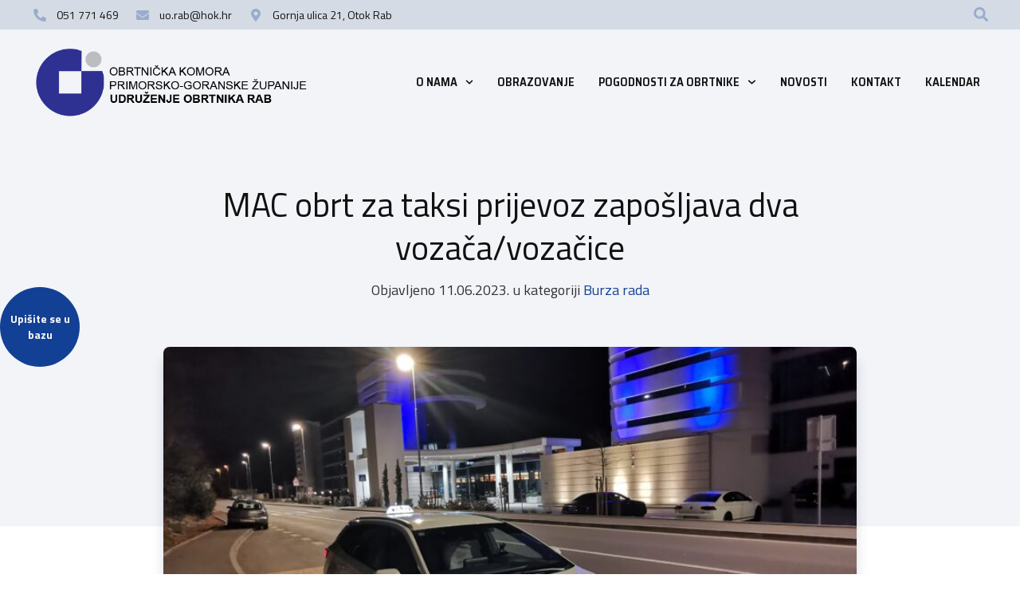

--- FILE ---
content_type: text/html; charset=UTF-8
request_url: https://obrtnici-rab.hr/mac-obrt-za-taksi-prijevoz-zaposljava-dva-vozaca-vozacice/
body_size: 18676
content:
<!doctype html>
<html lang="hr">
<head>
	<meta charset="UTF-8">
	<meta name="viewport" content="width=device-width, initial-scale=1">
	<link rel="profile" href="https://gmpg.org/xfn/11">
	<meta name='robots' content='index, follow, max-image-preview:large, max-snippet:-1, max-video-preview:-1' />
<script id="cookie-law-info-gcm-var-js">
var _ckyGcm = {"status":true,"default_settings":[{"analytics":"granted","advertisement":"granted","functional":"granted","necessary":"granted","ad_user_data":"granted","ad_personalization":"granted","regions":"All"}],"wait_for_update":2000,"url_passthrough":true,"ads_data_redaction":false};
</script>
<script id="cookie-law-info-gcm-js" type="text/javascript" src="https://obrtnici-rab.hr/wp-content/plugins/cookie-law-info/lite/frontend/js/gcm.min.js"></script>
<script id="cookieyes" type="text/javascript" src="https://cdn-cookieyes.com/client_data/d2b7b84cedea1b0d75582ed7/script.js"></script>
	<!-- This site is optimized with the Yoast SEO plugin v24.3 - https://yoast.com/wordpress/plugins/seo/ -->
	<title>MAC obrt za taksi prijevoz zapošljava dva vozača/vozačice - Udruženje obrtnika otoka Raba</title>
	<link rel="canonical" href="https://obrtnici-rab.hr/mac-obrt-za-taksi-prijevoz-zaposljava-dva-vozaca-vozacice/" />
	<meta property="og:locale" content="hr_HR" />
	<meta property="og:type" content="article" />
	<meta property="og:title" content="MAC obrt za taksi prijevoz zapošljava dva vozača/vozačice - Udruženje obrtnika otoka Raba" />
	<meta property="og:description" content="Poslodavac: MAC obrt za taksi prijevozRadno mjesto: Vozač taksija (2)Rok prijave: 2023-06-30Mjesto rada: RijekaOpis posla: Traži se dvoje ozbiljnih vozač/ica za rad u smjenama na taksi vozilu. Rad se obavlja preko Cammeo aplikacije na području Rijeke i Opatije. Za sve upite slobodno se obratite na mob. 0953858832 Branimir. Email: branimirsever@mac.comBroj telefona: +385953858832" />
	<meta property="og:url" content="https://obrtnici-rab.hr/mac-obrt-za-taksi-prijevoz-zaposljava-dva-vozaca-vozacice/" />
	<meta property="og:site_name" content="Udruženje obrtnika otoka Raba" />
	<meta property="article:publisher" content="https://www.facebook.com/okpgz/" />
	<meta property="article:published_time" content="2023-06-11T10:29:48+00:00" />
	<meta property="article:modified_time" content="2024-07-15T05:28:43+00:00" />
	<meta property="og:image" content="https://obrtnici-rab.hr/wp-content/uploads/2023/06/647dc8c794604-scaled.jpg" />
	<meta property="og:image:width" content="1920" />
	<meta property="og:image:height" content="2560" />
	<meta property="og:image:type" content="image/jpeg" />
	<meta name="author" content="UO otoka Raba" />
	<meta name="twitter:card" content="summary_large_image" />
	<meta name="twitter:label1" content="Napisao/la" />
	<meta name="twitter:data1" content="UO otoka Raba" />
	<script type="application/ld+json" class="yoast-schema-graph">{"@context":"https://schema.org","@graph":[{"@type":["Article","BlogPosting"],"@id":"https://obrtnici-rab.hr/mac-obrt-za-taksi-prijevoz-zaposljava-dva-vozaca-vozacice/#article","isPartOf":{"@id":"https://obrtnici-rab.hr/mac-obrt-za-taksi-prijevoz-zaposljava-dva-vozaca-vozacice/"},"author":{"name":"UO otoka Raba","@id":"https://obrtnici-rab.hr/#/schema/person/980f026486d5728c26f9fd2cd753f1d4"},"headline":"MAC obrt za taksi prijevoz zapošljava dva vozača/vozačice","datePublished":"2023-06-11T10:29:48+00:00","dateModified":"2024-07-15T05:28:43+00:00","mainEntityOfPage":{"@id":"https://obrtnici-rab.hr/mac-obrt-za-taksi-prijevoz-zaposljava-dva-vozaca-vozacice/"},"wordCount":70,"publisher":{"@id":"https://obrtnici-rab.hr/#organization"},"image":{"@id":"https://obrtnici-rab.hr/mac-obrt-za-taksi-prijevoz-zaposljava-dva-vozaca-vozacice/#primaryimage"},"thumbnailUrl":"https://obrtnici-rab.hr/wp-content/uploads/2023/06/647dc8c794604-scaled.jpg","articleSection":["Burza rada"],"inLanguage":"hr"},{"@type":"WebPage","@id":"https://obrtnici-rab.hr/mac-obrt-za-taksi-prijevoz-zaposljava-dva-vozaca-vozacice/","url":"https://obrtnici-rab.hr/mac-obrt-za-taksi-prijevoz-zaposljava-dva-vozaca-vozacice/","name":"MAC obrt za taksi prijevoz zapošljava dva vozača/vozačice - Udruženje obrtnika otoka Raba","isPartOf":{"@id":"https://obrtnici-rab.hr/#website"},"primaryImageOfPage":{"@id":"https://obrtnici-rab.hr/mac-obrt-za-taksi-prijevoz-zaposljava-dva-vozaca-vozacice/#primaryimage"},"image":{"@id":"https://obrtnici-rab.hr/mac-obrt-za-taksi-prijevoz-zaposljava-dva-vozaca-vozacice/#primaryimage"},"thumbnailUrl":"https://obrtnici-rab.hr/wp-content/uploads/2023/06/647dc8c794604-scaled.jpg","datePublished":"2023-06-11T10:29:48+00:00","dateModified":"2024-07-15T05:28:43+00:00","breadcrumb":{"@id":"https://obrtnici-rab.hr/mac-obrt-za-taksi-prijevoz-zaposljava-dva-vozaca-vozacice/#breadcrumb"},"inLanguage":"hr","potentialAction":[{"@type":"ReadAction","target":["https://obrtnici-rab.hr/mac-obrt-za-taksi-prijevoz-zaposljava-dva-vozaca-vozacice/"]}]},{"@type":"ImageObject","inLanguage":"hr","@id":"https://obrtnici-rab.hr/mac-obrt-za-taksi-prijevoz-zaposljava-dva-vozaca-vozacice/#primaryimage","url":"https://obrtnici-rab.hr/wp-content/uploads/2023/06/647dc8c794604-scaled.jpg","contentUrl":"https://obrtnici-rab.hr/wp-content/uploads/2023/06/647dc8c794604-scaled.jpg","width":1920,"height":2560},{"@type":"BreadcrumbList","@id":"https://obrtnici-rab.hr/mac-obrt-za-taksi-prijevoz-zaposljava-dva-vozaca-vozacice/#breadcrumb","itemListElement":[{"@type":"ListItem","position":1,"name":"Početna stranica","item":"https://obrtnici-rab.hr/"},{"@type":"ListItem","position":2,"name":"Novosti","item":"https://obrtnici-rab.hr/novosti/"},{"@type":"ListItem","position":3,"name":"MAC obrt za taksi prijevoz zapošljava dva vozača/vozačice"}]},{"@type":"WebSite","@id":"https://obrtnici-rab.hr/#website","url":"https://obrtnici-rab.hr/","name":"Udruženje obrtnika otoka Raba","description":"Budite u toku s novostima iz udruženja obrtnika otoka Raba","publisher":{"@id":"https://obrtnici-rab.hr/#organization"},"potentialAction":[{"@type":"SearchAction","target":{"@type":"EntryPoint","urlTemplate":"https://obrtnici-rab.hr/?s={search_term_string}"},"query-input":{"@type":"PropertyValueSpecification","valueRequired":true,"valueName":"search_term_string"}}],"inLanguage":"hr"},{"@type":"Organization","@id":"https://obrtnici-rab.hr/#organization","name":"Obrtnička komora Primorsko-goranske Županije","alternateName":"OKPGZ","url":"https://obrtnici-rab.hr/","logo":{"@type":"ImageObject","inLanguage":"hr","@id":"https://obrtnici-rab.hr/#/schema/logo/image/","url":"https://obrtnici-rab.hr/wp-content/uploads/2024/02/ok-pgz.jpg","contentUrl":"https://obrtnici-rab.hr/wp-content/uploads/2024/02/ok-pgz.jpg","width":696,"height":128,"caption":"Obrtnička komora Primorsko-goranske Županije"},"image":{"@id":"https://obrtnici-rab.hr/#/schema/logo/image/"},"sameAs":["https://www.facebook.com/okpgz/","https://www.instagram.com/ok.pgz/"]},{"@type":"Person","@id":"https://obrtnici-rab.hr/#/schema/person/980f026486d5728c26f9fd2cd753f1d4","name":"UO otoka Raba","image":{"@type":"ImageObject","inLanguage":"hr","@id":"https://obrtnici-rab.hr/#/schema/person/image/","url":"https://secure.gravatar.com/avatar/cfbeada38ea2aba109aa1c0c47fe80ab?s=96&d=mm&r=g","contentUrl":"https://secure.gravatar.com/avatar/cfbeada38ea2aba109aa1c0c47fe80ab?s=96&d=mm&r=g","caption":"UO otoka Raba"}}]}</script>
	<!-- / Yoast SEO plugin. -->


<link rel="alternate" type="application/rss+xml" title="Udruženje obrtnika otoka Raba &raquo; Kanal" href="https://obrtnici-rab.hr/feed/" />
<link rel="alternate" type="application/rss+xml" title="Udruženje obrtnika otoka Raba &raquo; Kanal komentara" href="https://obrtnici-rab.hr/comments/feed/" />
<link rel="alternate" type="application/rss+xml" title="Udruženje obrtnika otoka Raba &raquo; MAC obrt za taksi prijevoz zapošljava dva vozača/vozačice Kanal komentara" href="https://obrtnici-rab.hr/mac-obrt-za-taksi-prijevoz-zaposljava-dva-vozaca-vozacice/feed/" />
<link rel='stylesheet' id='wp-block-library-css' href='https://obrtnici-rab.hr/wp-includes/css/dist/block-library/style.min.css?ver=94bcdcc5b84fda575dd29c39f1a86132' media='all' />
<style id='safe-svg-svg-icon-style-inline-css'>
.safe-svg-cover{text-align:center}.safe-svg-cover .safe-svg-inside{display:inline-block;max-width:100%}.safe-svg-cover svg{height:100%;max-height:100%;max-width:100%;width:100%}

</style>
<style id='classic-theme-styles-inline-css'>
/*! This file is auto-generated */
.wp-block-button__link{color:#fff;background-color:#32373c;border-radius:9999px;box-shadow:none;text-decoration:none;padding:calc(.667em + 2px) calc(1.333em + 2px);font-size:1.125em}.wp-block-file__button{background:#32373c;color:#fff;text-decoration:none}
</style>
<style id='global-styles-inline-css'>
body{--wp--preset--color--black: #000000;--wp--preset--color--cyan-bluish-gray: #abb8c3;--wp--preset--color--white: #ffffff;--wp--preset--color--pale-pink: #f78da7;--wp--preset--color--vivid-red: #cf2e2e;--wp--preset--color--luminous-vivid-orange: #ff6900;--wp--preset--color--luminous-vivid-amber: #fcb900;--wp--preset--color--light-green-cyan: #7bdcb5;--wp--preset--color--vivid-green-cyan: #00d084;--wp--preset--color--pale-cyan-blue: #8ed1fc;--wp--preset--color--vivid-cyan-blue: #0693e3;--wp--preset--color--vivid-purple: #9b51e0;--wp--preset--gradient--vivid-cyan-blue-to-vivid-purple: linear-gradient(135deg,rgba(6,147,227,1) 0%,rgb(155,81,224) 100%);--wp--preset--gradient--light-green-cyan-to-vivid-green-cyan: linear-gradient(135deg,rgb(122,220,180) 0%,rgb(0,208,130) 100%);--wp--preset--gradient--luminous-vivid-amber-to-luminous-vivid-orange: linear-gradient(135deg,rgba(252,185,0,1) 0%,rgba(255,105,0,1) 100%);--wp--preset--gradient--luminous-vivid-orange-to-vivid-red: linear-gradient(135deg,rgba(255,105,0,1) 0%,rgb(207,46,46) 100%);--wp--preset--gradient--very-light-gray-to-cyan-bluish-gray: linear-gradient(135deg,rgb(238,238,238) 0%,rgb(169,184,195) 100%);--wp--preset--gradient--cool-to-warm-spectrum: linear-gradient(135deg,rgb(74,234,220) 0%,rgb(151,120,209) 20%,rgb(207,42,186) 40%,rgb(238,44,130) 60%,rgb(251,105,98) 80%,rgb(254,248,76) 100%);--wp--preset--gradient--blush-light-purple: linear-gradient(135deg,rgb(255,206,236) 0%,rgb(152,150,240) 100%);--wp--preset--gradient--blush-bordeaux: linear-gradient(135deg,rgb(254,205,165) 0%,rgb(254,45,45) 50%,rgb(107,0,62) 100%);--wp--preset--gradient--luminous-dusk: linear-gradient(135deg,rgb(255,203,112) 0%,rgb(199,81,192) 50%,rgb(65,88,208) 100%);--wp--preset--gradient--pale-ocean: linear-gradient(135deg,rgb(255,245,203) 0%,rgb(182,227,212) 50%,rgb(51,167,181) 100%);--wp--preset--gradient--electric-grass: linear-gradient(135deg,rgb(202,248,128) 0%,rgb(113,206,126) 100%);--wp--preset--gradient--midnight: linear-gradient(135deg,rgb(2,3,129) 0%,rgb(40,116,252) 100%);--wp--preset--font-size--small: 13px;--wp--preset--font-size--medium: 20px;--wp--preset--font-size--large: 36px;--wp--preset--font-size--x-large: 42px;--wp--preset--spacing--20: 0.44rem;--wp--preset--spacing--30: 0.67rem;--wp--preset--spacing--40: 1rem;--wp--preset--spacing--50: 1.5rem;--wp--preset--spacing--60: 2.25rem;--wp--preset--spacing--70: 3.38rem;--wp--preset--spacing--80: 5.06rem;--wp--preset--shadow--natural: 6px 6px 9px rgba(0, 0, 0, 0.2);--wp--preset--shadow--deep: 12px 12px 50px rgba(0, 0, 0, 0.4);--wp--preset--shadow--sharp: 6px 6px 0px rgba(0, 0, 0, 0.2);--wp--preset--shadow--outlined: 6px 6px 0px -3px rgba(255, 255, 255, 1), 6px 6px rgba(0, 0, 0, 1);--wp--preset--shadow--crisp: 6px 6px 0px rgba(0, 0, 0, 1);}:where(.is-layout-flex){gap: 0.5em;}:where(.is-layout-grid){gap: 0.5em;}body .is-layout-flex{display: flex;}body .is-layout-flex{flex-wrap: wrap;align-items: center;}body .is-layout-flex > *{margin: 0;}body .is-layout-grid{display: grid;}body .is-layout-grid > *{margin: 0;}:where(.wp-block-columns.is-layout-flex){gap: 2em;}:where(.wp-block-columns.is-layout-grid){gap: 2em;}:where(.wp-block-post-template.is-layout-flex){gap: 1.25em;}:where(.wp-block-post-template.is-layout-grid){gap: 1.25em;}.has-black-color{color: var(--wp--preset--color--black) !important;}.has-cyan-bluish-gray-color{color: var(--wp--preset--color--cyan-bluish-gray) !important;}.has-white-color{color: var(--wp--preset--color--white) !important;}.has-pale-pink-color{color: var(--wp--preset--color--pale-pink) !important;}.has-vivid-red-color{color: var(--wp--preset--color--vivid-red) !important;}.has-luminous-vivid-orange-color{color: var(--wp--preset--color--luminous-vivid-orange) !important;}.has-luminous-vivid-amber-color{color: var(--wp--preset--color--luminous-vivid-amber) !important;}.has-light-green-cyan-color{color: var(--wp--preset--color--light-green-cyan) !important;}.has-vivid-green-cyan-color{color: var(--wp--preset--color--vivid-green-cyan) !important;}.has-pale-cyan-blue-color{color: var(--wp--preset--color--pale-cyan-blue) !important;}.has-vivid-cyan-blue-color{color: var(--wp--preset--color--vivid-cyan-blue) !important;}.has-vivid-purple-color{color: var(--wp--preset--color--vivid-purple) !important;}.has-black-background-color{background-color: var(--wp--preset--color--black) !important;}.has-cyan-bluish-gray-background-color{background-color: var(--wp--preset--color--cyan-bluish-gray) !important;}.has-white-background-color{background-color: var(--wp--preset--color--white) !important;}.has-pale-pink-background-color{background-color: var(--wp--preset--color--pale-pink) !important;}.has-vivid-red-background-color{background-color: var(--wp--preset--color--vivid-red) !important;}.has-luminous-vivid-orange-background-color{background-color: var(--wp--preset--color--luminous-vivid-orange) !important;}.has-luminous-vivid-amber-background-color{background-color: var(--wp--preset--color--luminous-vivid-amber) !important;}.has-light-green-cyan-background-color{background-color: var(--wp--preset--color--light-green-cyan) !important;}.has-vivid-green-cyan-background-color{background-color: var(--wp--preset--color--vivid-green-cyan) !important;}.has-pale-cyan-blue-background-color{background-color: var(--wp--preset--color--pale-cyan-blue) !important;}.has-vivid-cyan-blue-background-color{background-color: var(--wp--preset--color--vivid-cyan-blue) !important;}.has-vivid-purple-background-color{background-color: var(--wp--preset--color--vivid-purple) !important;}.has-black-border-color{border-color: var(--wp--preset--color--black) !important;}.has-cyan-bluish-gray-border-color{border-color: var(--wp--preset--color--cyan-bluish-gray) !important;}.has-white-border-color{border-color: var(--wp--preset--color--white) !important;}.has-pale-pink-border-color{border-color: var(--wp--preset--color--pale-pink) !important;}.has-vivid-red-border-color{border-color: var(--wp--preset--color--vivid-red) !important;}.has-luminous-vivid-orange-border-color{border-color: var(--wp--preset--color--luminous-vivid-orange) !important;}.has-luminous-vivid-amber-border-color{border-color: var(--wp--preset--color--luminous-vivid-amber) !important;}.has-light-green-cyan-border-color{border-color: var(--wp--preset--color--light-green-cyan) !important;}.has-vivid-green-cyan-border-color{border-color: var(--wp--preset--color--vivid-green-cyan) !important;}.has-pale-cyan-blue-border-color{border-color: var(--wp--preset--color--pale-cyan-blue) !important;}.has-vivid-cyan-blue-border-color{border-color: var(--wp--preset--color--vivid-cyan-blue) !important;}.has-vivid-purple-border-color{border-color: var(--wp--preset--color--vivid-purple) !important;}.has-vivid-cyan-blue-to-vivid-purple-gradient-background{background: var(--wp--preset--gradient--vivid-cyan-blue-to-vivid-purple) !important;}.has-light-green-cyan-to-vivid-green-cyan-gradient-background{background: var(--wp--preset--gradient--light-green-cyan-to-vivid-green-cyan) !important;}.has-luminous-vivid-amber-to-luminous-vivid-orange-gradient-background{background: var(--wp--preset--gradient--luminous-vivid-amber-to-luminous-vivid-orange) !important;}.has-luminous-vivid-orange-to-vivid-red-gradient-background{background: var(--wp--preset--gradient--luminous-vivid-orange-to-vivid-red) !important;}.has-very-light-gray-to-cyan-bluish-gray-gradient-background{background: var(--wp--preset--gradient--very-light-gray-to-cyan-bluish-gray) !important;}.has-cool-to-warm-spectrum-gradient-background{background: var(--wp--preset--gradient--cool-to-warm-spectrum) !important;}.has-blush-light-purple-gradient-background{background: var(--wp--preset--gradient--blush-light-purple) !important;}.has-blush-bordeaux-gradient-background{background: var(--wp--preset--gradient--blush-bordeaux) !important;}.has-luminous-dusk-gradient-background{background: var(--wp--preset--gradient--luminous-dusk) !important;}.has-pale-ocean-gradient-background{background: var(--wp--preset--gradient--pale-ocean) !important;}.has-electric-grass-gradient-background{background: var(--wp--preset--gradient--electric-grass) !important;}.has-midnight-gradient-background{background: var(--wp--preset--gradient--midnight) !important;}.has-small-font-size{font-size: var(--wp--preset--font-size--small) !important;}.has-medium-font-size{font-size: var(--wp--preset--font-size--medium) !important;}.has-large-font-size{font-size: var(--wp--preset--font-size--large) !important;}.has-x-large-font-size{font-size: var(--wp--preset--font-size--x-large) !important;}
.wp-block-navigation a:where(:not(.wp-element-button)){color: inherit;}
:where(.wp-block-post-template.is-layout-flex){gap: 1.25em;}:where(.wp-block-post-template.is-layout-grid){gap: 1.25em;}
:where(.wp-block-columns.is-layout-flex){gap: 2em;}:where(.wp-block-columns.is-layout-grid){gap: 2em;}
.wp-block-pullquote{font-size: 1.5em;line-height: 1.6;}
</style>
<link rel='stylesheet' id='contact-form-7-css' href='https://obrtnici-rab.hr/wp-content/plugins/contact-form-7/includes/css/styles.css?ver=5.8.7' media='all' />
<link rel='stylesheet' id='ub-extension-style-css-css' href='https://obrtnici-rab.hr/wp-content/plugins/ultimate-blocks/src/extensions/style.css?ver=94bcdcc5b84fda575dd29c39f1a86132' media='all' />
<link rel='stylesheet' id='hello-elementor-css' href='https://obrtnici-rab.hr/wp-content/themes/hello-elementor/style.min.css?ver=3.0.1' media='all' />
<link rel='stylesheet' id='hello-elementor-theme-style-css' href='https://obrtnici-rab.hr/wp-content/themes/hello-elementor/theme.min.css?ver=3.0.1' media='all' />
<link rel='stylesheet' id='hello-elementor-header-footer-css' href='https://obrtnici-rab.hr/wp-content/themes/hello-elementor/header-footer.min.css?ver=3.0.1' media='all' />
<link rel='stylesheet' id='elementor-lazyload-css' href='https://obrtnici-rab.hr/wp-content/plugins/elementor/assets/css/modules/lazyload/frontend.min.css?ver=3.19.2' media='all' />
<link rel='stylesheet' id='elementor-frontend-css' href='https://obrtnici-rab.hr/wp-content/plugins/elementor/assets/css/frontend-lite.min.css?ver=3.19.2' media='all' />
<link rel='stylesheet' id='swiper-css' href='https://obrtnici-rab.hr/wp-content/plugins/elementor/assets/lib/swiper/css/swiper.min.css?ver=5.3.6' media='all' />
<link rel='stylesheet' id='elementor-post-5-css' href='https://obrtnici-rab.hr/wp-content/uploads/elementor/css/post-5.css?ver=1719392305' media='all' />
<link rel='stylesheet' id='dashicons-css' href='https://obrtnici-rab.hr/wp-includes/css/dashicons.min.css?ver=94bcdcc5b84fda575dd29c39f1a86132' media='all' />
<link rel='stylesheet' id='elementor-pro-css' href='https://obrtnici-rab.hr/wp-content/plugins/pro-elements/assets/css/frontend-lite.min.css?ver=3.18.1' media='all' />
<link rel='stylesheet' id='elementor-post-22-css' href='https://obrtnici-rab.hr/wp-content/uploads/elementor/css/post-22.css?ver=1719392306' media='all' />
<link rel='stylesheet' id='elementor-post-82-css' href='https://obrtnici-rab.hr/wp-content/uploads/elementor/css/post-82.css?ver=1721050388' media='all' />
<link rel='stylesheet' id='elementor-post-1744-css' href='https://obrtnici-rab.hr/wp-content/uploads/elementor/css/post-1744.css?ver=1722279000' media='all' />
<style id='akismet-widget-style-inline-css'>

			.a-stats {
				--akismet-color-mid-green: #357b49;
				--akismet-color-white: #fff;
				--akismet-color-light-grey: #f6f7f7;

				max-width: 350px;
				width: auto;
			}

			.a-stats * {
				all: unset;
				box-sizing: border-box;
			}

			.a-stats strong {
				font-weight: 600;
			}

			.a-stats a.a-stats__link,
			.a-stats a.a-stats__link:visited,
			.a-stats a.a-stats__link:active {
				background: var(--akismet-color-mid-green);
				border: none;
				box-shadow: none;
				border-radius: 8px;
				color: var(--akismet-color-white);
				cursor: pointer;
				display: block;
				font-family: -apple-system, BlinkMacSystemFont, 'Segoe UI', 'Roboto', 'Oxygen-Sans', 'Ubuntu', 'Cantarell', 'Helvetica Neue', sans-serif;
				font-weight: 500;
				padding: 12px;
				text-align: center;
				text-decoration: none;
				transition: all 0.2s ease;
			}

			/* Extra specificity to deal with TwentyTwentyOne focus style */
			.widget .a-stats a.a-stats__link:focus {
				background: var(--akismet-color-mid-green);
				color: var(--akismet-color-white);
				text-decoration: none;
			}

			.a-stats a.a-stats__link:hover {
				filter: brightness(110%);
				box-shadow: 0 4px 12px rgba(0, 0, 0, 0.06), 0 0 2px rgba(0, 0, 0, 0.16);
			}

			.a-stats .count {
				color: var(--akismet-color-white);
				display: block;
				font-size: 1.5em;
				line-height: 1.4;
				padding: 0 13px;
				white-space: nowrap;
			}
		
</style>
<link rel='stylesheet' id='hello-elementor-child-style-css' href='https://obrtnici-rab.hr/wp-content/themes/hello-theme-child-master/style.css?ver=1768770047' media='all' />
<link rel='stylesheet' id='google-fonts-1-css' href='https://fonts.googleapis.com/css?family=Roboto%3A100%2C100italic%2C200%2C200italic%2C300%2C300italic%2C400%2C400italic%2C500%2C500italic%2C600%2C600italic%2C700%2C700italic%2C800%2C800italic%2C900%2C900italic%7CRoboto+Slab%3A100%2C100italic%2C200%2C200italic%2C300%2C300italic%2C400%2C400italic%2C500%2C500italic%2C600%2C600italic%2C700%2C700italic%2C800%2C800italic%2C900%2C900italic%7CTitillium+Web%3A100%2C100italic%2C200%2C200italic%2C300%2C300italic%2C400%2C400italic%2C500%2C500italic%2C600%2C600italic%2C700%2C700italic%2C800%2C800italic%2C900%2C900italic%7CSaira+Semi+Condensed%3A100%2C100italic%2C200%2C200italic%2C300%2C300italic%2C400%2C400italic%2C500%2C500italic%2C600%2C600italic%2C700%2C700italic%2C800%2C800italic%2C900%2C900italic&#038;display=swap&#038;ver=94bcdcc5b84fda575dd29c39f1a86132' media='all' />
<link rel="preconnect" href="https://fonts.gstatic.com/" crossorigin><script src="https://obrtnici-rab.hr/wp-includes/js/jquery/jquery.min.js?ver=3.7.1" id="jquery-core-js"></script>
<script src="https://obrtnici-rab.hr/wp-includes/js/jquery/jquery-migrate.min.js?ver=3.4.1" id="jquery-migrate-js"></script>
<link rel="https://api.w.org/" href="https://obrtnici-rab.hr/wp-json/" /><link rel="alternate" type="application/json" href="https://obrtnici-rab.hr/wp-json/wp/v2/posts/3289" /><link rel='shortlink' href='https://obrtnici-rab.hr/?p=3289' />
<link rel="alternate" type="application/json+oembed" href="https://obrtnici-rab.hr/wp-json/oembed/1.0/embed?url=https%3A%2F%2Fobrtnici-rab.hr%2Fmac-obrt-za-taksi-prijevoz-zaposljava-dva-vozaca-vozacice%2F" />
<link rel="alternate" type="text/xml+oembed" href="https://obrtnici-rab.hr/wp-json/oembed/1.0/embed?url=https%3A%2F%2Fobrtnici-rab.hr%2Fmac-obrt-za-taksi-prijevoz-zaposljava-dva-vozaca-vozacice%2F&#038;format=xml" />

	<style></style>

	<link rel="icon" href="https://obrtnici-rab.hr/wp-content/uploads/2022/12/cropped-favicon-1-32x32.png" sizes="32x32" />
<link rel="icon" href="https://obrtnici-rab.hr/wp-content/uploads/2022/12/cropped-favicon-1-192x192.png" sizes="192x192" />
<link rel="apple-touch-icon" href="https://obrtnici-rab.hr/wp-content/uploads/2022/12/cropped-favicon-1-180x180.png" />
<meta name="msapplication-TileImage" content="https://obrtnici-rab.hr/wp-content/uploads/2022/12/cropped-favicon-1-270x270.png" />
		<style id="wp-custom-css">
			.prijava-baza {
	min-height: 100px;
  min-width: 100px;
	border-radius: 100px;
  padding-top: 20px;
}		</style>
			<!-- Google Tag Manager -->
<script>(function(w,d,s,l,i){w[l]=w[l]||[];w[l].push({'gtm.start':
new Date().getTime(),event:'gtm.js'});var f=d.getElementsByTagName(s)[0],
j=d.createElement(s),dl=l!='dataLayer'?'&l='+l:'';j.async=true;j.src=
'https://www.googletagmanager.com/gtm.js?id='+i+dl;f.parentNode.insertBefore(j,f);
})(window,document,'script','dataLayer','GTM-5FFNRWRX');</script>
<!-- End Google Tag Manager -->
</head>
<body class="post-template-default single single-post postid-3289 single-format-standard e-lazyload elementor-default elementor-kit-5 elementor-page-1744">
	<!-- Google Tag Manager (noscript) -->
<noscript><iframe src="https://www.googletagmanager.com/ns.html?id=GTM-5FFNRWRX"
height="0" width="0" style="display:none;visibility:hidden"></iframe></noscript>
<!-- End Google Tag Manager (noscript) -->
<div class='prijava-baza'>
        <a href='https://obrtnici-rab.hr/upisite-se-u-bazu/'><p>Upišite se u bazu</p></a>
    </div><script>
	// Function to set a cookie
function setCookie(name, value, days) {
    let expires = "";
    if (days) {
        const date = new Date();
        date.setTime(date.getTime() + (days * 24 * 60 * 60 * 1000));
        expires = "; expires=" + date.toUTCString();
    }
    document.cookie = name + "=" + (value || "")  + expires + "; path=/";
}

// Function to get a cookie
function getCookie(name) {
    const nameEQ = name + "=";
    const ca = document.cookie.split(";");
    for(let i = 0; i < ca.length; i++) {
        let c = ca[i];
        while (c.charAt(0) === " ") c = c.substring(1, c.length);
        if (c.indexOf(nameEQ) === 0) return c.substring(nameEQ.length, c.length);
    }
    return null;
}

    const element = document.querySelector(".prijava-baza");
    if (getCookie("element-dismissed")) {
         element.style.display = "none";
    }

    let startX = 0;
    let endX = 0;

    element.addEventListener("touchstart", (e) => {
        startX = e.touches[0].clientX;
    });

    element.addEventListener("touchmove", (e) => {
        endX = e.touches[0].clientX;
        const diffX = endX - startX;

        // Swiping right
        if (diffX > 0) {
            element.style.transform = `translateX(${diffX}px)`;
        }
    });

    element.addEventListener("touchend", () => {
        const diffX = endX - startX;

        // If swipe is significant, dismiss the element
        if (diffX > 40) {
            element.style.display = "none";
            setCookie("element-dismissed", "true", 0); // 0 days for session cookie
        } else {
            element.style.transform = "translateX(0)";
        }

        // Reset values
        startX = 0;
        endX = 0;
    });


	</script><a class="skip-link screen-reader-text" href="#content">Skip to content</a>

	
		
		<header data-elementor-type="header" data-elementor-id="22" class="elementor elementor-22 elementor-location-header" data-elementor-post-type="elementor_library">
					<div class="elementor-section-wrap">
								<section class="elementor-section elementor-top-section elementor-element elementor-element-afd67eb elementor-section-content-middle elementor-section-boxed elementor-section-height-default elementor-section-height-default" data-id="afd67eb" data-element_type="section" data-settings="{&quot;background_background&quot;:&quot;classic&quot;}">
						<div class="elementor-container elementor-column-gap-no">
					<div class="elementor-column elementor-col-50 elementor-top-column elementor-element elementor-element-08fe7c6" data-id="08fe7c6" data-element_type="column">
			<div class="elementor-widget-wrap elementor-element-populated">
						<div class="elementor-element elementor-element-993cc2f elementor-icon-list--layout-inline elementor-hidden-mobile elementor-list-item-link-full_width elementor-widget elementor-widget-icon-list" data-id="993cc2f" data-element_type="widget" data-widget_type="icon-list.default">
				<div class="elementor-widget-container">
			<link rel="stylesheet" href="https://obrtnici-rab.hr/wp-content/plugins/elementor/assets/css/widget-icon-list.min.css">		<ul class="elementor-icon-list-items elementor-inline-items">
							<li class="elementor-icon-list-item elementor-inline-item">
											<a href="tel:051771469">

												<span class="elementor-icon-list-icon">
							<svg aria-hidden="true" class="e-font-icon-svg e-fas-phone-alt" viewBox="0 0 512 512" xmlns="http://www.w3.org/2000/svg"><path d="M497.39 361.8l-112-48a24 24 0 0 0-28 6.9l-49.6 60.6A370.66 370.66 0 0 1 130.6 204.11l60.6-49.6a23.94 23.94 0 0 0 6.9-28l-48-112A24.16 24.16 0 0 0 122.6.61l-104 24A24 24 0 0 0 0 48c0 256.5 207.9 464 464 464a24 24 0 0 0 23.4-18.6l24-104a24.29 24.29 0 0 0-14.01-27.6z"></path></svg>						</span>
										<span class="elementor-icon-list-text">051 771 469</span>
											</a>
									</li>
								<li class="elementor-icon-list-item elementor-inline-item">
											<a href="mailto:uo.rab@hok.hr">

												<span class="elementor-icon-list-icon">
							<svg aria-hidden="true" class="e-font-icon-svg e-fas-envelope" viewBox="0 0 512 512" xmlns="http://www.w3.org/2000/svg"><path d="M502.3 190.8c3.9-3.1 9.7-.2 9.7 4.7V400c0 26.5-21.5 48-48 48H48c-26.5 0-48-21.5-48-48V195.6c0-5 5.7-7.8 9.7-4.7 22.4 17.4 52.1 39.5 154.1 113.6 21.1 15.4 56.7 47.8 92.2 47.6 35.7.3 72-32.8 92.3-47.6 102-74.1 131.6-96.3 154-113.7zM256 320c23.2.4 56.6-29.2 73.4-41.4 132.7-96.3 142.8-104.7 173.4-128.7 5.8-4.5 9.2-11.5 9.2-18.9v-19c0-26.5-21.5-48-48-48H48C21.5 64 0 85.5 0 112v19c0 7.4 3.4 14.3 9.2 18.9 30.6 23.9 40.7 32.4 173.4 128.7 16.8 12.2 50.2 41.8 73.4 41.4z"></path></svg>						</span>
										<span class="elementor-icon-list-text">uo.rab@hok.hr</span>
											</a>
									</li>
								<li class="elementor-icon-list-item elementor-inline-item">
											<span class="elementor-icon-list-icon">
							<svg aria-hidden="true" class="e-font-icon-svg e-fas-map-marker-alt" viewBox="0 0 384 512" xmlns="http://www.w3.org/2000/svg"><path d="M172.268 501.67C26.97 291.031 0 269.413 0 192 0 85.961 85.961 0 192 0s192 85.961 192 192c0 77.413-26.97 99.031-172.268 309.67-9.535 13.774-29.93 13.773-39.464 0zM192 272c44.183 0 80-35.817 80-80s-35.817-80-80-80-80 35.817-80 80 35.817 80 80 80z"></path></svg>						</span>
										<span class="elementor-icon-list-text">Gornja ulica 21, Otok Rab</span>
									</li>
						</ul>
				</div>
				</div>
					</div>
		</div>
				<div class="elementor-column elementor-col-50 elementor-top-column elementor-element elementor-element-a4adea7" data-id="a4adea7" data-element_type="column">
			<div class="elementor-widget-wrap elementor-element-populated">
						<div class="elementor-element elementor-element-8a53a36 elementor-search-form--skin-full_screen elementor-widget__width-auto elementor-widget elementor-widget-search-form" data-id="8a53a36" data-element_type="widget" data-settings="{&quot;skin&quot;:&quot;full_screen&quot;}" data-widget_type="search-form.default">
				<div class="elementor-widget-container">
			<link rel="stylesheet" href="https://obrtnici-rab.hr/wp-content/plugins/pro-elements/assets/css/widget-theme-elements.min.css">		<search role="search">
			<form class="elementor-search-form" action="https://obrtnici-rab.hr" method="get">
												<div class="elementor-search-form__toggle" tabindex="0" role="button">
					<div class="e-font-icon-svg-container"><svg aria-hidden="true" class="e-font-icon-svg e-fas-search" viewBox="0 0 512 512" xmlns="http://www.w3.org/2000/svg"><path d="M505 442.7L405.3 343c-4.5-4.5-10.6-7-17-7H372c27.6-35.3 44-79.7 44-128C416 93.1 322.9 0 208 0S0 93.1 0 208s93.1 208 208 208c48.3 0 92.7-16.4 128-44v16.3c0 6.4 2.5 12.5 7 17l99.7 99.7c9.4 9.4 24.6 9.4 33.9 0l28.3-28.3c9.4-9.4 9.4-24.6.1-34zM208 336c-70.7 0-128-57.2-128-128 0-70.7 57.2-128 128-128 70.7 0 128 57.2 128 128 0 70.7-57.2 128-128 128z"></path></svg></div>					<span class="elementor-screen-only">Search</span>
				</div>
								<div class="elementor-search-form__container">
					<label class="elementor-screen-only" for="elementor-search-form-8a53a36">Search</label>

					
					<input id="elementor-search-form-8a53a36" placeholder="Pretraži..." class="elementor-search-form__input" type="search" name="s" value="">
					
					
										<div class="dialog-lightbox-close-button dialog-close-button" role="button" tabindex="0">
						<svg aria-hidden="true" class="e-font-icon-svg e-eicon-close" viewBox="0 0 1000 1000" xmlns="http://www.w3.org/2000/svg"><path d="M742 167L500 408 258 167C246 154 233 150 217 150 196 150 179 158 167 167 154 179 150 196 150 212 150 229 154 242 171 254L408 500 167 742C138 771 138 800 167 829 196 858 225 858 254 829L496 587 738 829C750 842 767 846 783 846 800 846 817 842 829 829 842 817 846 804 846 783 846 767 842 750 829 737L588 500 833 258C863 229 863 200 833 171 804 137 775 137 742 167Z"></path></svg>						<span class="elementor-screen-only">Close this search box.</span>
					</div>
									</div>
			</form>
		</search>
				</div>
				</div>
					</div>
		</div>
					</div>
		</section>
				<section class="elementor-section elementor-top-section elementor-element elementor-element-cd15435 elementor-section-content-middle elementor-section-boxed elementor-section-height-default elementor-section-height-default" data-id="cd15435" data-element_type="section" data-settings="{&quot;background_background&quot;:&quot;classic&quot;}">
						<div class="elementor-container elementor-column-gap-no">
					<div class="elementor-column elementor-col-50 elementor-top-column elementor-element elementor-element-aae5abf" data-id="aae5abf" data-element_type="column">
			<div class="elementor-widget-wrap elementor-element-populated">
						<div class="elementor-element elementor-element-1ff3637 elementor-widget elementor-widget-image" data-id="1ff3637" data-element_type="widget" data-widget_type="image.default">
				<div class="elementor-widget-container">
			<style>/*! elementor - v3.19.0 - 07-02-2024 */
.elementor-widget-image{text-align:center}.elementor-widget-image a{display:inline-block}.elementor-widget-image a img[src$=".svg"]{width:48px}.elementor-widget-image img{vertical-align:middle;display:inline-block}</style>											<a href="https://obrtnici-rab.hr">
							<img width="581" height="170" src="https://obrtnici-rab.hr/wp-content/uploads/2024/04/ubrab.png" class="attachment-large size-large wp-image-4020" alt="" srcset="https://obrtnici-rab.hr/wp-content/uploads/2024/04/ubrab.png 581w, https://obrtnici-rab.hr/wp-content/uploads/2024/04/ubrab-380x111.png 380w" sizes="(max-width: 581px) 100vw, 581px" />								</a>
													</div>
				</div>
					</div>
		</div>
				<div class="elementor-column elementor-col-50 elementor-top-column elementor-element elementor-element-8ac9c9d" data-id="8ac9c9d" data-element_type="column">
			<div class="elementor-widget-wrap elementor-element-populated">
						<div class="elementor-element elementor-element-e2b0517 elementor-nav-menu__align-right elementor-nav-menu--stretch elementor-nav-menu--dropdown-tablet elementor-nav-menu__text-align-aside elementor-nav-menu--toggle elementor-nav-menu--burger elementor-widget elementor-widget-nav-menu" data-id="e2b0517" data-element_type="widget" data-settings="{&quot;submenu_icon&quot;:{&quot;value&quot;:&quot;&lt;svg class=\&quot;fa-svg-chevron-down e-font-icon-svg e-fas-chevron-down\&quot; viewBox=\&quot;0 0 448 512\&quot; xmlns=\&quot;http:\/\/www.w3.org\/2000\/svg\&quot;&gt;&lt;path d=\&quot;M207.029 381.476L12.686 187.132c-9.373-9.373-9.373-24.569 0-33.941l22.667-22.667c9.357-9.357 24.522-9.375 33.901-.04L224 284.505l154.745-154.021c9.379-9.335 24.544-9.317 33.901.04l22.667 22.667c9.373 9.373 9.373 24.569 0 33.941L240.971 381.476c-9.373 9.372-24.569 9.372-33.942 0z\&quot;&gt;&lt;\/path&gt;&lt;\/svg&gt;&quot;,&quot;library&quot;:&quot;fa-solid&quot;},&quot;full_width&quot;:&quot;stretch&quot;,&quot;layout&quot;:&quot;horizontal&quot;,&quot;toggle&quot;:&quot;burger&quot;}" data-widget_type="nav-menu.default">
				<div class="elementor-widget-container">
			<link rel="stylesheet" href="https://obrtnici-rab.hr/wp-content/plugins/pro-elements/assets/css/widget-nav-menu.min.css">			<nav class="elementor-nav-menu--main elementor-nav-menu__container elementor-nav-menu--layout-horizontal e--pointer-underline e--animation-fade">
				<ul id="menu-1-e2b0517" class="elementor-nav-menu"><li class="menu-item menu-item-type-post_type menu-item-object-page menu-item-has-children menu-item-1471"><a href="https://obrtnici-rab.hr/o-nama/" class="elementor-item">O nama</a>
<ul class="sub-menu elementor-nav-menu--dropdown">
	<li class="menu-item menu-item-type-post_type menu-item-object-page menu-item-3822"><a href="https://obrtnici-rab.hr/o-nama/predsjednik/" class="elementor-sub-item">Predsjednik</a></li>
	<li class="menu-item menu-item-type-post_type menu-item-object-page menu-item-1475"><a href="https://obrtnici-rab.hr/o-nama/tijela-udruzenja/" class="elementor-sub-item">Tijela Udruženja</a></li>
	<li class="menu-item menu-item-type-post_type menu-item-object-page menu-item-3023"><a href="https://obrtnici-rab.hr/o-nama/tajnik-udruzenja/" class="elementor-sub-item">Tajnik Udruženja</a></li>
	<li class="menu-item menu-item-type-post_type menu-item-object-page menu-item-1473"><a href="https://obrtnici-rab.hr/o-nama/cehovi/" class="elementor-sub-item">Cehovi</a></li>
	<li class="menu-item menu-item-type-post_type menu-item-object-page menu-item-1472"><a href="https://obrtnici-rab.hr/o-nama/vazni-dokumenti/" class="elementor-sub-item">Važni dokumenti</a></li>
</ul>
</li>
<li class="menu-item menu-item-type-post_type menu-item-object-page menu-item-1470"><a href="https://obrtnici-rab.hr/obrazovanje/" class="elementor-item">Obrazovanje</a></li>
<li class="menu-item menu-item-type-post_type menu-item-object-page menu-item-has-children menu-item-1469"><a href="https://obrtnici-rab.hr/pogodnosti-za-obrtnike/" class="elementor-item">Pogodnosti za obrtnike</a>
<ul class="sub-menu elementor-nav-menu--dropdown">
	<li class="menu-item menu-item-type-post_type menu-item-object-page menu-item-3097"><a href="https://obrtnici-rab.hr/pogodnosti-za-obrtnike/pogodnosti/" class="elementor-sub-item">Pogodnosti</a></li>
	<li class="menu-item menu-item-type-post_type menu-item-object-page menu-item-3098"><a href="https://obrtnici-rab.hr/pogodnosti-za-obrtnike/postani-obrtnik/" class="elementor-sub-item">Postani obrtnik</a></li>
	<li class="menu-item menu-item-type-custom menu-item-object-custom menu-item-4114"><a href="https://obrtnici-rab.hr/wp-content/uploads/2024/06/HOK_Vodic_za_poslovanje_u_obrtu_2024_sijecanj_0-1.pdf" class="elementor-sub-item">Vodič za poslovanje u obrtu</a></li>
</ul>
</li>
<li class="menu-item menu-item-type-post_type menu-item-object-page current_page_parent menu-item-1476"><a href="https://obrtnici-rab.hr/novosti/" class="elementor-item">Novosti</a></li>
<li class="menu-item menu-item-type-post_type menu-item-object-page menu-item-1468"><a href="https://obrtnici-rab.hr/kontakt/" class="elementor-item">Kontakt</a></li>
<li class="menu-item menu-item-type-post_type menu-item-object-page menu-item-4616"><a href="https://obrtnici-rab.hr/kalendar/" class="elementor-item">Kalendar</a></li>
</ul>			</nav>
					<div class="elementor-menu-toggle" role="button" tabindex="0" aria-label="Menu Toggle" aria-expanded="false">
			<svg aria-hidden="true" role="presentation" class="elementor-menu-toggle__icon--open e-font-icon-svg e-eicon-menu-bar" viewBox="0 0 1000 1000" xmlns="http://www.w3.org/2000/svg"><path d="M104 333H896C929 333 958 304 958 271S929 208 896 208H104C71 208 42 237 42 271S71 333 104 333ZM104 583H896C929 583 958 554 958 521S929 458 896 458H104C71 458 42 487 42 521S71 583 104 583ZM104 833H896C929 833 958 804 958 771S929 708 896 708H104C71 708 42 737 42 771S71 833 104 833Z"></path></svg><svg aria-hidden="true" role="presentation" class="elementor-menu-toggle__icon--close e-font-icon-svg e-eicon-close" viewBox="0 0 1000 1000" xmlns="http://www.w3.org/2000/svg"><path d="M742 167L500 408 258 167C246 154 233 150 217 150 196 150 179 158 167 167 154 179 150 196 150 212 150 229 154 242 171 254L408 500 167 742C138 771 138 800 167 829 196 858 225 858 254 829L496 587 738 829C750 842 767 846 783 846 800 846 817 842 829 829 842 817 846 804 846 783 846 767 842 750 829 737L588 500 833 258C863 229 863 200 833 171 804 137 775 137 742 167Z"></path></svg>			<span class="elementor-screen-only">Menu</span>
		</div>
					<nav class="elementor-nav-menu--dropdown elementor-nav-menu__container" aria-hidden="true">
				<ul id="menu-2-e2b0517" class="elementor-nav-menu"><li class="menu-item menu-item-type-post_type menu-item-object-page menu-item-has-children menu-item-1471"><a href="https://obrtnici-rab.hr/o-nama/" class="elementor-item" tabindex="-1">O nama</a>
<ul class="sub-menu elementor-nav-menu--dropdown">
	<li class="menu-item menu-item-type-post_type menu-item-object-page menu-item-3822"><a href="https://obrtnici-rab.hr/o-nama/predsjednik/" class="elementor-sub-item" tabindex="-1">Predsjednik</a></li>
	<li class="menu-item menu-item-type-post_type menu-item-object-page menu-item-1475"><a href="https://obrtnici-rab.hr/o-nama/tijela-udruzenja/" class="elementor-sub-item" tabindex="-1">Tijela Udruženja</a></li>
	<li class="menu-item menu-item-type-post_type menu-item-object-page menu-item-3023"><a href="https://obrtnici-rab.hr/o-nama/tajnik-udruzenja/" class="elementor-sub-item" tabindex="-1">Tajnik Udruženja</a></li>
	<li class="menu-item menu-item-type-post_type menu-item-object-page menu-item-1473"><a href="https://obrtnici-rab.hr/o-nama/cehovi/" class="elementor-sub-item" tabindex="-1">Cehovi</a></li>
	<li class="menu-item menu-item-type-post_type menu-item-object-page menu-item-1472"><a href="https://obrtnici-rab.hr/o-nama/vazni-dokumenti/" class="elementor-sub-item" tabindex="-1">Važni dokumenti</a></li>
</ul>
</li>
<li class="menu-item menu-item-type-post_type menu-item-object-page menu-item-1470"><a href="https://obrtnici-rab.hr/obrazovanje/" class="elementor-item" tabindex="-1">Obrazovanje</a></li>
<li class="menu-item menu-item-type-post_type menu-item-object-page menu-item-has-children menu-item-1469"><a href="https://obrtnici-rab.hr/pogodnosti-za-obrtnike/" class="elementor-item" tabindex="-1">Pogodnosti za obrtnike</a>
<ul class="sub-menu elementor-nav-menu--dropdown">
	<li class="menu-item menu-item-type-post_type menu-item-object-page menu-item-3097"><a href="https://obrtnici-rab.hr/pogodnosti-za-obrtnike/pogodnosti/" class="elementor-sub-item" tabindex="-1">Pogodnosti</a></li>
	<li class="menu-item menu-item-type-post_type menu-item-object-page menu-item-3098"><a href="https://obrtnici-rab.hr/pogodnosti-za-obrtnike/postani-obrtnik/" class="elementor-sub-item" tabindex="-1">Postani obrtnik</a></li>
	<li class="menu-item menu-item-type-custom menu-item-object-custom menu-item-4114"><a href="https://obrtnici-rab.hr/wp-content/uploads/2024/06/HOK_Vodic_za_poslovanje_u_obrtu_2024_sijecanj_0-1.pdf" class="elementor-sub-item" tabindex="-1">Vodič za poslovanje u obrtu</a></li>
</ul>
</li>
<li class="menu-item menu-item-type-post_type menu-item-object-page current_page_parent menu-item-1476"><a href="https://obrtnici-rab.hr/novosti/" class="elementor-item" tabindex="-1">Novosti</a></li>
<li class="menu-item menu-item-type-post_type menu-item-object-page menu-item-1468"><a href="https://obrtnici-rab.hr/kontakt/" class="elementor-item" tabindex="-1">Kontakt</a></li>
<li class="menu-item menu-item-type-post_type menu-item-object-page menu-item-4616"><a href="https://obrtnici-rab.hr/kalendar/" class="elementor-item" tabindex="-1">Kalendar</a></li>
</ul>			</nav>
				</div>
				</div>
					</div>
		</div>
					</div>
		</section>
							</div>
				</header>
				<article data-elementor-type="single-post" data-elementor-id="1744" class="elementor elementor-1744 elementor-location-single post-3289 post type-post status-publish format-standard has-post-thumbnail hentry category-burza-rada" data-elementor-post-type="elementor_library">
					<div class="elementor-section-wrap">
								<section class="elementor-section elementor-top-section elementor-element elementor-element-4257a0d elementor-section-boxed elementor-section-height-default elementor-section-height-default" data-id="4257a0d" data-element_type="section" data-settings="{&quot;background_background&quot;:&quot;classic&quot;}">
						<div class="elementor-container elementor-column-gap-no">
					<div class="elementor-column elementor-col-100 elementor-top-column elementor-element elementor-element-225db1e" data-id="225db1e" data-element_type="column">
			<div class="elementor-widget-wrap elementor-element-populated">
						<div class="elementor-element elementor-element-70a5454 elementor-widget elementor-widget-theme-post-title elementor-page-title elementor-widget-heading" data-id="70a5454" data-element_type="widget" data-widget_type="theme-post-title.default">
				<div class="elementor-widget-container">
			<style>/*! elementor - v3.19.0 - 07-02-2024 */
.elementor-heading-title{padding:0;margin:0;line-height:1}.elementor-widget-heading .elementor-heading-title[class*=elementor-size-]>a{color:inherit;font-size:inherit;line-height:inherit}.elementor-widget-heading .elementor-heading-title.elementor-size-small{font-size:15px}.elementor-widget-heading .elementor-heading-title.elementor-size-medium{font-size:19px}.elementor-widget-heading .elementor-heading-title.elementor-size-large{font-size:29px}.elementor-widget-heading .elementor-heading-title.elementor-size-xl{font-size:39px}.elementor-widget-heading .elementor-heading-title.elementor-size-xxl{font-size:59px}</style><h1 class="elementor-heading-title elementor-size-default">MAC obrt za taksi prijevoz zapošljava dva vozača/vozačice</h1>		</div>
				</div>
				<div class="elementor-element elementor-element-59826ac elementor-align-center elementor-widget elementor-widget-post-info" data-id="59826ac" data-element_type="widget" data-widget_type="post-info.default">
				<div class="elementor-widget-container">
					<ul class="elementor-inline-items elementor-icon-list-items elementor-post-info">
								<li class="elementor-icon-list-item elementor-repeater-item-0af0817 elementor-inline-item" itemprop="datePublished">
													<span class="elementor-icon-list-text elementor-post-info__item elementor-post-info__item--type-date">
							<span class="elementor-post-info__item-prefix">Objavljeno</span>
										11.06.2023.					</span>
								</li>
				<li class="elementor-icon-list-item elementor-repeater-item-22bbb6a elementor-inline-item" itemprop="about">
													<span class="elementor-icon-list-text elementor-post-info__item elementor-post-info__item--type-terms">
							<span class="elementor-post-info__item-prefix">u kategoriji</span>
										<span class="elementor-post-info__terms-list">
				<a href="https://obrtnici-rab.hr/kategorija/burza-rada/" class="elementor-post-info__terms-list-item">Burza rada</a>				</span>
					</span>
								</li>
				</ul>
				</div>
				</div>
					</div>
		</div>
					</div>
		</section>
				<section class="elementor-section elementor-top-section elementor-element elementor-element-0259cd7 elementor-section-boxed elementor-section-height-default elementor-section-height-default" data-id="0259cd7" data-element_type="section" data-settings="{&quot;background_background&quot;:&quot;gradient&quot;}">
						<div class="elementor-container elementor-column-gap-no">
					<div class="elementor-column elementor-col-100 elementor-top-column elementor-element elementor-element-900f613" data-id="900f613" data-element_type="column">
			<div class="elementor-widget-wrap elementor-element-populated">
						<div class="elementor-element elementor-element-21f393b elementor-widget elementor-widget-theme-post-featured-image elementor-widget-image" data-id="21f393b" data-element_type="widget" data-widget_type="theme-post-featured-image.default">
				<div class="elementor-widget-container">
													<img width="768" height="1024" src="https://obrtnici-rab.hr/wp-content/uploads/2023/06/647dc8c794604-768x1024.jpg" class="attachment-large size-large wp-image-3290" alt="" srcset="https://obrtnici-rab.hr/wp-content/uploads/2023/06/647dc8c794604-768x1024.jpg 768w, https://obrtnici-rab.hr/wp-content/uploads/2023/06/647dc8c794604-225x300.jpg 225w, https://obrtnici-rab.hr/wp-content/uploads/2023/06/647dc8c794604-1152x1536.jpg 1152w, https://obrtnici-rab.hr/wp-content/uploads/2023/06/647dc8c794604-1536x2048.jpg 1536w, https://obrtnici-rab.hr/wp-content/uploads/2023/06/647dc8c794604-scaled.jpg 1920w" sizes="(max-width: 768px) 100vw, 768px" />													</div>
				</div>
					</div>
		</div>
					</div>
		</section>
				<section class="elementor-section elementor-top-section elementor-element elementor-element-c34a8b4 elementor-section-boxed elementor-section-height-default elementor-section-height-default" data-id="c34a8b4" data-element_type="section">
						<div class="elementor-container elementor-column-gap-no">
					<div class="elementor-column elementor-col-100 elementor-top-column elementor-element elementor-element-c22d6d4" data-id="c22d6d4" data-element_type="column">
			<div class="elementor-widget-wrap elementor-element-populated">
						<div class="elementor-element elementor-element-59b022a ELL-post-page-content elementor-widget elementor-widget-theme-post-content" data-id="59b022a" data-element_type="widget" data-widget_type="theme-post-content.default">
				<div class="elementor-widget-container">
			
<p>Poslodavac: MAC obrt za taksi prijevoz<br>Radno mjesto: Vozač taksija (2)<br>Rok prijave: 2023-06-30<br>Mjesto rada: Rijeka<br>Opis posla: Traži se dvoje ozbiljnih vozač/ica za rad u smjenama na taksi vozilu. Rad se obavlja preko Cammeo aplikacije na području Rijeke i Opatije. Za sve upite slobodno se obratite na mob. 0953858832 Branimir.</p>



<p><br>Email: <a href="mailto:branimirsever@mac.com">branimirsever@mac.com</a><br>Broj telefona: +385953858832<br><br></p>
		</div>
				</div>
				<div class="elementor-element elementor-element-83802d7 ELL-prev-next-post elementor-hidden-mobile elementor-post-navigation-borders-yes elementor-widget elementor-widget-post-navigation" data-id="83802d7" data-element_type="widget" data-widget_type="post-navigation.default">
				<div class="elementor-widget-container">
					<div class="elementor-post-navigation">
			<div class="elementor-post-navigation__prev elementor-post-navigation__link">
				<a href="https://obrtnici-rab.hr/javni-poziv-za-sufinanciranje-projekata-smanjivanja-potrosnje-tvari-koje-ostecuju-ozonski-sloj/" rel="prev"><span class="post-navigation__arrow-wrapper post-navigation__arrow-prev"><i class="fa fa-chevron-left" aria-hidden="true"></i><span class="elementor-screen-only">Prev</span></span><span class="elementor-post-navigation__link__prev"><span class="post-navigation__prev--label">Prethodno</span><span class="post-navigation__prev--title">Javni poziv za sufinanciranje projekata smanjivanja potrošnje tvari koje oštećuju ozonski sloj</span></span></a>			</div>
							<div class="elementor-post-navigation__separator-wrapper">
					<div class="elementor-post-navigation__separator"></div>
				</div>
						<div class="elementor-post-navigation__next elementor-post-navigation__link">
				<a href="https://obrtnici-rab.hr/mac-obrt-za-taksi-prijevoz-nudi-tuzemni-i-inozemni-prijevoz-putnika/" rel="next"><span class="elementor-post-navigation__link__next"><span class="post-navigation__next--label">Sljedeće</span><span class="post-navigation__next--title">MAC Obrt za taksi prijevoz nudi tuzemni i inozemni prijevoz putnika</span></span><span class="post-navigation__arrow-wrapper post-navigation__arrow-next"><i class="fa fa-chevron-right" aria-hidden="true"></i><span class="elementor-screen-only">Next</span></span></a>			</div>
		</div>
				</div>
				</div>
				<div class="elementor-element elementor-element-c7c1137 elementor-share-buttons--view-icon elementor-share-buttons--shape-rounded elementor-share-buttons-mobile--align-center elementor-share-buttons--skin-gradient elementor-grid-0 elementor-share-buttons--color-official elementor-widget elementor-widget-share-buttons" data-id="c7c1137" data-element_type="widget" data-widget_type="share-buttons.default">
				<div class="elementor-widget-container">
			<link rel="stylesheet" href="https://obrtnici-rab.hr/wp-content/plugins/pro-elements/assets/css/widget-share-buttons.min.css">		<div class="elementor-grid">
								<div class="elementor-grid-item">
						<div
							class="elementor-share-btn elementor-share-btn_facebook"
							role="button"
							tabindex="0"
							aria-label="Share on facebook"
						>
															<span class="elementor-share-btn__icon">
								<svg class="e-font-icon-svg e-fab-facebook" viewBox="0 0 512 512" xmlns="http://www.w3.org/2000/svg"><path d="M504 256C504 119 393 8 256 8S8 119 8 256c0 123.78 90.69 226.38 209.25 245V327.69h-63V256h63v-54.64c0-62.15 37-96.48 93.67-96.48 27.14 0 55.52 4.84 55.52 4.84v61h-31.28c-30.8 0-40.41 19.12-40.41 38.73V256h68.78l-11 71.69h-57.78V501C413.31 482.38 504 379.78 504 256z"></path></svg>							</span>
																				</div>
					</div>
									<div class="elementor-grid-item">
						<div
							class="elementor-share-btn elementor-share-btn_twitter"
							role="button"
							tabindex="0"
							aria-label="Share on twitter"
						>
															<span class="elementor-share-btn__icon">
								<svg class="e-font-icon-svg e-fab-twitter" viewBox="0 0 512 512" xmlns="http://www.w3.org/2000/svg"><path d="M459.37 151.716c.325 4.548.325 9.097.325 13.645 0 138.72-105.583 298.558-298.558 298.558-59.452 0-114.68-17.219-161.137-47.106 8.447.974 16.568 1.299 25.34 1.299 49.055 0 94.213-16.568 130.274-44.832-46.132-.975-84.792-31.188-98.112-72.772 6.498.974 12.995 1.624 19.818 1.624 9.421 0 18.843-1.3 27.614-3.573-48.081-9.747-84.143-51.98-84.143-102.985v-1.299c13.969 7.797 30.214 12.67 47.431 13.319-28.264-18.843-46.781-51.005-46.781-87.391 0-19.492 5.197-37.36 14.294-52.954 51.655 63.675 129.3 105.258 216.365 109.807-1.624-7.797-2.599-15.918-2.599-24.04 0-57.828 46.782-104.934 104.934-104.934 30.213 0 57.502 12.67 76.67 33.137 23.715-4.548 46.456-13.32 66.599-25.34-7.798 24.366-24.366 44.833-46.132 57.827 21.117-2.273 41.584-8.122 60.426-16.243-14.292 20.791-32.161 39.308-52.628 54.253z"></path></svg>							</span>
																				</div>
					</div>
									<div class="elementor-grid-item">
						<div
							class="elementor-share-btn elementor-share-btn_linkedin"
							role="button"
							tabindex="0"
							aria-label="Share on linkedin"
						>
															<span class="elementor-share-btn__icon">
								<svg class="e-font-icon-svg e-fab-linkedin" viewBox="0 0 448 512" xmlns="http://www.w3.org/2000/svg"><path d="M416 32H31.9C14.3 32 0 46.5 0 64.3v383.4C0 465.5 14.3 480 31.9 480H416c17.6 0 32-14.5 32-32.3V64.3c0-17.8-14.4-32.3-32-32.3zM135.4 416H69V202.2h66.5V416zm-33.2-243c-21.3 0-38.5-17.3-38.5-38.5S80.9 96 102.2 96c21.2 0 38.5 17.3 38.5 38.5 0 21.3-17.2 38.5-38.5 38.5zm282.1 243h-66.4V312c0-24.8-.5-56.7-34.5-56.7-34.6 0-39.9 27-39.9 54.9V416h-66.4V202.2h63.7v29.2h.9c8.9-16.8 30.6-34.5 62.9-34.5 67.2 0 79.7 44.3 79.7 101.9V416z"></path></svg>							</span>
																				</div>
					</div>
									<div class="elementor-grid-item">
						<div
							class="elementor-share-btn elementor-share-btn_whatsapp"
							role="button"
							tabindex="0"
							aria-label="Share on whatsapp"
						>
															<span class="elementor-share-btn__icon">
								<svg class="e-font-icon-svg e-fab-whatsapp" viewBox="0 0 448 512" xmlns="http://www.w3.org/2000/svg"><path d="M380.9 97.1C339 55.1 283.2 32 223.9 32c-122.4 0-222 99.6-222 222 0 39.1 10.2 77.3 29.6 111L0 480l117.7-30.9c32.4 17.7 68.9 27 106.1 27h.1c122.3 0 224.1-99.6 224.1-222 0-59.3-25.2-115-67.1-157zm-157 341.6c-33.2 0-65.7-8.9-94-25.7l-6.7-4-69.8 18.3L72 359.2l-4.4-7c-18.5-29.4-28.2-63.3-28.2-98.2 0-101.7 82.8-184.5 184.6-184.5 49.3 0 95.6 19.2 130.4 54.1 34.8 34.9 56.2 81.2 56.1 130.5 0 101.8-84.9 184.6-186.6 184.6zm101.2-138.2c-5.5-2.8-32.8-16.2-37.9-18-5.1-1.9-8.8-2.8-12.5 2.8-3.7 5.6-14.3 18-17.6 21.8-3.2 3.7-6.5 4.2-12 1.4-32.6-16.3-54-29.1-75.5-66-5.7-9.8 5.7-9.1 16.3-30.3 1.8-3.7.9-6.9-.5-9.7-1.4-2.8-12.5-30.1-17.1-41.2-4.5-10.8-9.1-9.3-12.5-9.5-3.2-.2-6.9-.2-10.6-.2-3.7 0-9.7 1.4-14.8 6.9-5.1 5.6-19.4 19-19.4 46.3 0 27.3 19.9 53.7 22.6 57.4 2.8 3.7 39.1 59.7 94.8 83.8 35.2 15.2 49 16.5 66.6 13.9 10.7-1.6 32.8-13.4 37.4-26.4 4.6-13 4.6-24.1 3.2-26.4-1.3-2.5-5-3.9-10.5-6.6z"></path></svg>							</span>
																				</div>
					</div>
									<div class="elementor-grid-item">
						<div
							class="elementor-share-btn elementor-share-btn_email"
							role="button"
							tabindex="0"
							aria-label="Share on email"
						>
															<span class="elementor-share-btn__icon">
								<svg class="e-font-icon-svg e-fas-envelope" viewBox="0 0 512 512" xmlns="http://www.w3.org/2000/svg"><path d="M502.3 190.8c3.9-3.1 9.7-.2 9.7 4.7V400c0 26.5-21.5 48-48 48H48c-26.5 0-48-21.5-48-48V195.6c0-5 5.7-7.8 9.7-4.7 22.4 17.4 52.1 39.5 154.1 113.6 21.1 15.4 56.7 47.8 92.2 47.6 35.7.3 72-32.8 92.3-47.6 102-74.1 131.6-96.3 154-113.7zM256 320c23.2.4 56.6-29.2 73.4-41.4 132.7-96.3 142.8-104.7 173.4-128.7 5.8-4.5 9.2-11.5 9.2-18.9v-19c0-26.5-21.5-48-48-48H48C21.5 64 0 85.5 0 112v19c0 7.4 3.4 14.3 9.2 18.9 30.6 23.9 40.7 32.4 173.4 128.7 16.8 12.2 50.2 41.8 73.4 41.4z"></path></svg>							</span>
																				</div>
					</div>
						</div>
				</div>
				</div>
					</div>
		</div>
					</div>
		</section>
				<section class="elementor-section elementor-top-section elementor-element elementor-element-b1f6839 elementor-section-content-middle elementor-section-boxed elementor-section-height-default elementor-section-height-default" data-id="b1f6839" data-element_type="section" data-settings="{&quot;background_background&quot;:&quot;classic&quot;}">
						<div class="elementor-container elementor-column-gap-no">
					<div class="elementor-column elementor-col-100 elementor-top-column elementor-element elementor-element-26933a3" data-id="26933a3" data-element_type="column">
			<div class="elementor-widget-wrap elementor-element-populated">
						<div class="elementor-element elementor-element-0d41d12 elementor-widget elementor-widget-heading" data-id="0d41d12" data-element_type="widget" data-widget_type="heading.default">
				<div class="elementor-widget-container">
			<h2 class="elementor-heading-title elementor-size-default">Povezane novosti</h2>		</div>
				</div>
				<div class="dce-dynamic-posts-collection dce-fix-background-loop elementor-element elementor-element-15fe6f7 dce-col-3 dce-col-tablet-2 ELL-clip-excerpt dce-posts-layout-default dce-col-mobile-1 dce-align-left elementor-widget elementor-widget-dce-dynamicposts-v2" data-id="15fe6f7" data-element_type="widget" data-settings="{&quot;style_items&quot;:&quot;default&quot;,&quot;grid_grid_type&quot;:&quot;flex&quot;}" data-widget_type="dce-dynamicposts-v2.grid">
				<div class="elementor-widget-container">
			
		<div class="dce-posts-container dce-posts reveal-effect reveal-effect-1 dce-skin-grid dce-skin-grid-flex">
						<div class="dce-posts-wrapper dce-wrapper-grid">
			
		<article class="post-3270 post type-post status-publish format-standard has-post-thumbnail hentry category-burza-rada dce-post dce-post-item dce-item-grid" data-dce-post-id="3270" data-dce-post-index="0">
			<div class="dce-post-block">
		<div class="dce-item dce-item_image elementor-repeater-item-6e64010"><a class="dce-post-image" href="https://obrtnici-rab.hr/obrt-emd-zaposljava-cnc-operatera/"><figure data-image-ratio="0.52" class="dce-img"><img width="768" height="435" src="https://obrtnici-rab.hr/wp-content/uploads/2023/06/647dbcae50d70-1-768x435.png" class="" alt="Obrt &#8221;EMD&#8221; zapošljava CNC operatera" decoding="async" srcset="https://obrtnici-rab.hr/wp-content/uploads/2023/06/647dbcae50d70-1-768x435.png 768w, https://obrtnici-rab.hr/wp-content/uploads/2023/06/647dbcae50d70-1-380x215.png 380w, https://obrtnici-rab.hr/wp-content/uploads/2023/06/647dbcae50d70-1.png 880w" sizes="(max-width: 768px) 100vw, 768px" /></figure></a></div><div class="dce-item dce-item_title elementor-repeater-item-2ff1dab"><h4 class="dce-post-title"><a href="https://obrtnici-rab.hr/obrt-emd-zaposljava-cnc-operatera/">Obrt &#8221;EMD&#8221; zapošljava CNC operatera</a></h4></div><div class="dce-item dce-item_content elementor-repeater-item-49132bb"><div class="dce-post-content">Poslodavac: Obrt &#8221;EMD&#8221;Radno mjesto: CNC operaterRok prijave: 2023-06-26Mjesto rada: RukavacOpis posla: CNC operater na tokarilici s iskustvom, znanje programiranja na Haas strojevima prednost Email: info@emd.hrBroj telefona: 0915312911</div></div>			</div>
		</article>
		
		<article class="post-3252 post type-post status-publish format-standard has-post-thumbnail hentry category-burza-rada dce-post dce-post-item dce-item-grid" data-dce-post-id="3252" data-dce-post-index="1">
			<div class="dce-post-block">
		<div class="dce-item dce-item_image elementor-repeater-item-6e64010"><a class="dce-post-image" href="https://obrtnici-rab.hr/fitter-centar-zaposljava-fitness-instruktora/"><figure data-image-ratio="0.52" class="dce-img"><img width="728" height="484" src="https://obrtnici-rab.hr/wp-content/uploads/2023/06/319674381_1590020681441385_1257740836661038825_n.jpg" class="" alt="Fitter Centar zapošljava fitness instruktora" decoding="async" srcset="https://obrtnici-rab.hr/wp-content/uploads/2023/06/319674381_1590020681441385_1257740836661038825_n.jpg 728w, https://obrtnici-rab.hr/wp-content/uploads/2023/06/319674381_1590020681441385_1257740836661038825_n-380x253.jpg 380w" sizes="(max-width: 728px) 100vw, 728px" /></figure></a></div><div class="dce-item dce-item_title elementor-repeater-item-2ff1dab"><h4 class="dce-post-title"><a href="https://obrtnici-rab.hr/fitter-centar-zaposljava-fitness-instruktora/">Fitter Centar zapošljava fitness instruktora</a></h4></div><div class="dce-item dce-item_content elementor-repeater-item-49132bb"><div class="dce-post-content">Poslodavac: Fitter CentarRadno mjesto: Fitness instruktorRok prijave: 2023-06-30Mjesto rada: Rijeka / ViškovoOpis posla: Ako ste željni novih izazova, volite fleksibilno radno vrijeme, dobru atmosferu i razgovor s ljudima, Fitter je pravo mjesto za vas !Komunikativnost, energičnost, pozitivan stav prema radu i ljubaznost su neke od osobina koje su ključne za biti kvalitetan osobni trener. Email: [&hellip;]</div></div>			</div>
		</article>
		
		<article class="post-3197 post type-post status-publish format-standard has-post-thumbnail hentry category-burza-rada dce-post dce-post-item dce-item-grid" data-dce-post-id="3197" data-dce-post-index="2">
			<div class="dce-post-block">
		<div class="dce-item dce-item_image elementor-repeater-item-6e64010"><a class="dce-post-image" href="https://obrtnici-rab.hr/u-o-predah-delnice-zaposljava-konobara-konobaricu/"><figure data-image-ratio="0.52" class="dce-img"><img width="768" height="768" src="https://obrtnici-rab.hr/wp-content/uploads/2023/05/LOGO-centar-delnice-768x768.png" class="" alt="U.O. Predah &#8211; Delnice zapošljava konobara/konobaricu" decoding="async" srcset="https://obrtnici-rab.hr/wp-content/uploads/2023/05/LOGO-centar-delnice-768x768.png 768w, https://obrtnici-rab.hr/wp-content/uploads/2023/05/LOGO-centar-delnice-300x300.png 300w, https://obrtnici-rab.hr/wp-content/uploads/2023/05/LOGO-centar-delnice-1024x1024.png 1024w, https://obrtnici-rab.hr/wp-content/uploads/2023/05/LOGO-centar-delnice-150x150.png 150w, https://obrtnici-rab.hr/wp-content/uploads/2023/05/LOGO-centar-delnice.png 1080w" sizes="(max-width: 768px) 100vw, 768px" /></figure></a></div><div class="dce-item dce-item_title elementor-repeater-item-2ff1dab"><h4 class="dce-post-title"><a href="https://obrtnici-rab.hr/u-o-predah-delnice-zaposljava-konobara-konobaricu/">U.O. Predah &#8211; Delnice zapošljava konobara/konobaricu</a></h4></div><div class="dce-item dce-item_content elementor-repeater-item-49132bb"><div class="dce-post-content">Poslodavac: U. O. Predah-DelniceRadno mjesto: Konobar/icaRok prijave: 2023-06-25Mjesto rada: DelniceOpis posla: Tražimo komunikativnu timsku osobu za rad u caffe baru &#8211; kavani.Rad u smjenama, slobodni dani osigurani.Poželjno iskustvo. Email: tatjana@centar-delnice.hrBroj telefona: 0993480433</div></div>			</div>
		</article>
					</div>
					</div>
				</div>
				</div>
				<div class="elementor-element elementor-element-b026f96 elementor-align-center elementor-widget elementor-widget-button" data-id="b026f96" data-element_type="widget" data-widget_type="button.default">
				<div class="elementor-widget-container">
					<div class="elementor-button-wrapper">
			<a class="elementor-button elementor-button-link elementor-size-sm" href="/novosti/">
						<span class="elementor-button-content-wrapper">
						<span class="elementor-button-text">Više novosti</span>
		</span>
					</a>
		</div>
				</div>
				</div>
					</div>
		</div>
					</div>
		</section>
							</div>
				</article>
				<footer data-elementor-type="footer" data-elementor-id="82" class="elementor elementor-82 elementor-location-footer" data-elementor-post-type="elementor_library">
					<div class="elementor-section-wrap">
								<section data-dce-background-overlay-color="#000000" class="elementor-section elementor-top-section elementor-element elementor-element-37d0c45 elementor-section-boxed elementor-section-height-default elementor-section-height-default" data-id="37d0c45" data-element_type="section" data-settings="{&quot;background_background&quot;:&quot;classic&quot;}">
							<div class="elementor-background-overlay"></div>
							<div class="elementor-container elementor-column-gap-no">
					<div class="elementor-column elementor-col-25 elementor-top-column elementor-element elementor-element-ce09dfa" data-id="ce09dfa" data-element_type="column">
			<div class="elementor-widget-wrap elementor-element-populated">
						<div class="elementor-element elementor-element-34db7f9 elementor-widget elementor-widget-heading" data-id="34db7f9" data-element_type="widget" data-widget_type="heading.default">
				<div class="elementor-widget-container">
			<p class="elementor-heading-title elementor-size-default">Obrtnička komora Primorsko-goranske županije<br>
UDRUŽENJE OBRTNIKA RAB
</p>		</div>
				</div>
				<div class="elementor-element elementor-element-a2d132d elementor-icon-list--layout-traditional elementor-list-item-link-full_width elementor-widget elementor-widget-icon-list" data-id="a2d132d" data-element_type="widget" data-widget_type="icon-list.default">
				<div class="elementor-widget-container">
					<ul class="elementor-icon-list-items">
							<li class="elementor-icon-list-item">
										<span class="elementor-icon-list-text">Gornja ulica 21, Otok Rab</span>
									</li>
								<li class="elementor-icon-list-item">
										<span class="elementor-icon-list-text">OIB: 59779036712</span>
									</li>
								<li class="elementor-icon-list-item">
										<span class="elementor-icon-list-text">IBAN: HR7224020061100111719</span>
									</li>
						</ul>
				</div>
				</div>
					</div>
		</div>
				<div class="elementor-column elementor-col-25 elementor-top-column elementor-element elementor-element-65852bd" data-id="65852bd" data-element_type="column">
			<div class="elementor-widget-wrap elementor-element-populated">
						<div class="elementor-element elementor-element-6738e63 elementor-widget elementor-widget-heading" data-id="6738e63" data-element_type="widget" data-widget_type="heading.default">
				<div class="elementor-widget-container">
			<p class="elementor-heading-title elementor-size-default">Brzi kontakt</p>		</div>
				</div>
				<div class="elementor-element elementor-element-e2efe8a elementor-icon-list--layout-traditional elementor-list-item-link-full_width elementor-widget elementor-widget-icon-list" data-id="e2efe8a" data-element_type="widget" data-widget_type="icon-list.default">
				<div class="elementor-widget-container">
					<ul class="elementor-icon-list-items">
							<li class="elementor-icon-list-item">
											<a href="tel:0038551771469">

												<span class="elementor-icon-list-icon">
							<svg aria-hidden="true" class="e-font-icon-svg e-fas-phone-alt" viewBox="0 0 512 512" xmlns="http://www.w3.org/2000/svg"><path d="M497.39 361.8l-112-48a24 24 0 0 0-28 6.9l-49.6 60.6A370.66 370.66 0 0 1 130.6 204.11l60.6-49.6a23.94 23.94 0 0 0 6.9-28l-48-112A24.16 24.16 0 0 0 122.6.61l-104 24A24 24 0 0 0 0 48c0 256.5 207.9 464 464 464a24 24 0 0 0 23.4-18.6l24-104a24.29 24.29 0 0 0-14.01-27.6z"></path></svg>						</span>
										<span class="elementor-icon-list-text">051 771 469</span>
											</a>
									</li>
								<li class="elementor-icon-list-item">
											<a href="mailto:uo.rab@hok.hr">

												<span class="elementor-icon-list-icon">
							<svg aria-hidden="true" class="e-font-icon-svg e-fas-envelope" viewBox="0 0 512 512" xmlns="http://www.w3.org/2000/svg"><path d="M502.3 190.8c3.9-3.1 9.7-.2 9.7 4.7V400c0 26.5-21.5 48-48 48H48c-26.5 0-48-21.5-48-48V195.6c0-5 5.7-7.8 9.7-4.7 22.4 17.4 52.1 39.5 154.1 113.6 21.1 15.4 56.7 47.8 92.2 47.6 35.7.3 72-32.8 92.3-47.6 102-74.1 131.6-96.3 154-113.7zM256 320c23.2.4 56.6-29.2 73.4-41.4 132.7-96.3 142.8-104.7 173.4-128.7 5.8-4.5 9.2-11.5 9.2-18.9v-19c0-26.5-21.5-48-48-48H48C21.5 64 0 85.5 0 112v19c0 7.4 3.4 14.3 9.2 18.9 30.6 23.9 40.7 32.4 173.4 128.7 16.8 12.2 50.2 41.8 73.4 41.4z"></path></svg>						</span>
										<span class="elementor-icon-list-text">uo.rab@hok.hr</span>
											</a>
									</li>
						</ul>
				</div>
				</div>
					</div>
		</div>
				<div class="elementor-column elementor-col-25 elementor-top-column elementor-element elementor-element-6a18e1b" data-id="6a18e1b" data-element_type="column">
			<div class="elementor-widget-wrap elementor-element-populated">
						<div class="elementor-element elementor-element-1639510 elementor-widget elementor-widget-heading" data-id="1639510" data-element_type="widget" data-widget_type="heading.default">
				<div class="elementor-widget-container">
			<p class="elementor-heading-title elementor-size-default">Korisni linkovi</p>		</div>
				</div>
				<div class="elementor-element elementor-element-878b032 elementor-icon-list--layout-traditional elementor-list-item-link-full_width elementor-widget elementor-widget-icon-list" data-id="878b032" data-element_type="widget" data-widget_type="icon-list.default">
				<div class="elementor-widget-container">
					<ul class="elementor-icon-list-items">
							<li class="elementor-icon-list-item">
											<a href="https://www.hok.hr/" target="_blank">

											<span class="elementor-icon-list-text">Hrvatska obrtnička komora</span>
											</a>
									</li>
								<li class="elementor-icon-list-item">
											<a href="https://pretrazivac-obrta.gov.hr/" target="_blank">

											<span class="elementor-icon-list-text">Obrtni registar</span>
											</a>
									</li>
								<li class="elementor-icon-list-item">
											<a href="https://sudreg.pravosudje.hr" target="_blank">

											<span class="elementor-icon-list-text">Sudski registar</span>
											</a>
									</li>
								<li class="elementor-icon-list-item">
											<a href="https://www.fina.hr/" target="_blank">

											<span class="elementor-icon-list-text">FINA</span>
											</a>
									</li>
								<li class="elementor-icon-list-item">
											<a href="https://www.pgz.hr/ustroj/upravna-tijela/upravni-odjel-za-turizam-poduzetnistvo-i-ruralni-razvoj/?page=1" target="_blank">

											<span class="elementor-icon-list-text">Upravni odjel za turizam, poduzetništvo i ruralni razvoj PGŽ</span>
											</a>
									</li>
						</ul>
				</div>
				</div>
					</div>
		</div>
				<div class="elementor-column elementor-col-25 elementor-top-column elementor-element elementor-element-5f9c69a" data-id="5f9c69a" data-element_type="column">
			<div class="elementor-widget-wrap elementor-element-populated">
						<div class="elementor-element elementor-element-717114c elementor-widget__width-auto elementor-widget elementor-widget-image" data-id="717114c" data-element_type="widget" data-widget_type="image.default">
				<div class="elementor-widget-container">
														<a href="https://www.hok.hr/" target="_blank">
							<img fetchpriority="high" width="1931" height="886" src="https://obrtnici-rab.hr/wp-content/uploads/2022/11/logo-hok-2.svg" class="attachment-large size-large wp-image-86" alt="" />								</a>
													</div>
				</div>
				<div class="elementor-element elementor-element-c152922 elementor-hidden-tablet elementor-hidden-mobile elementor-widget elementor-widget-spacer" data-id="c152922" data-element_type="widget" data-widget_type="spacer.default">
				<div class="elementor-widget-container">
			<style>/*! elementor - v3.19.0 - 07-02-2024 */
.elementor-column .elementor-spacer-inner{height:var(--spacer-size)}.e-con{--container-widget-width:100%}.e-con-inner>.elementor-widget-spacer,.e-con>.elementor-widget-spacer{width:var(--container-widget-width,var(--spacer-size));--align-self:var(--container-widget-align-self,initial);--flex-shrink:0}.e-con-inner>.elementor-widget-spacer>.elementor-widget-container,.e-con>.elementor-widget-spacer>.elementor-widget-container{height:100%;width:100%}.e-con-inner>.elementor-widget-spacer>.elementor-widget-container>.elementor-spacer,.e-con>.elementor-widget-spacer>.elementor-widget-container>.elementor-spacer{height:100%}.e-con-inner>.elementor-widget-spacer>.elementor-widget-container>.elementor-spacer>.elementor-spacer-inner,.e-con>.elementor-widget-spacer>.elementor-widget-container>.elementor-spacer>.elementor-spacer-inner{height:var(--container-widget-height,var(--spacer-size))}.e-con-inner>.elementor-widget-spacer.elementor-widget-empty,.e-con>.elementor-widget-spacer.elementor-widget-empty{position:relative;min-height:22px;min-width:22px}.e-con-inner>.elementor-widget-spacer.elementor-widget-empty .elementor-widget-empty-icon,.e-con>.elementor-widget-spacer.elementor-widget-empty .elementor-widget-empty-icon{position:absolute;top:0;bottom:0;left:0;right:0;margin:auto;padding:0;width:22px;height:22px}</style>		<div class="elementor-spacer">
			<div class="elementor-spacer-inner"></div>
		</div>
				</div>
				</div>
				<div class="elementor-element elementor-element-3517107 elementor-widget__width-auto elementor-widget elementor-widget-image" data-id="3517107" data-element_type="widget" data-widget_type="image.default">
				<div class="elementor-widget-container">
														<a href="https://www.pgz.hr/" target="_blank">
							<img width="1803" height="601" src="https://obrtnici-rab.hr/wp-content/uploads/2022/11/logo-pgz-2.svg" class="attachment-large size-large wp-image-87" alt="" />								</a>
													</div>
				</div>
					</div>
		</div>
					</div>
		</section>
				<section data-dce-background-overlay-color="#000000" class="elementor-section elementor-top-section elementor-element elementor-element-19832d1 elementor-section-content-middle elementor-section-boxed elementor-section-height-default elementor-section-height-default" data-id="19832d1" data-element_type="section" data-settings="{&quot;background_background&quot;:&quot;classic&quot;}">
							<div class="elementor-background-overlay"></div>
							<div class="elementor-container elementor-column-gap-no">
					<div class="elementor-column elementor-col-50 elementor-top-column elementor-element elementor-element-83c279b" data-id="83c279b" data-element_type="column">
			<div class="elementor-widget-wrap elementor-element-populated">
						<div class="elementor-element elementor-element-d7ac797 elementor-widget elementor-widget-heading" data-id="d7ac797" data-element_type="widget" data-widget_type="heading.default">
				<div class="elementor-widget-container">
			<p class="elementor-heading-title elementor-size-default">© 2026 Obrtnička komora PGŽ</p>		</div>
				</div>
					</div>
		</div>
				<div class="elementor-column elementor-col-50 elementor-top-column elementor-element elementor-element-097e8d5" data-id="097e8d5" data-element_type="column">
			<div class="elementor-widget-wrap elementor-element-populated">
							</div>
		</div>
					</div>
		</section>
							</div>
				</footer>
		
<script>
              (function(e){
                  var el = document.createElement('script');
                  el.setAttribute('data-account', 'qKr1Vfu3gn');
                  el.setAttribute('src', 'https://cdn.userway.org/widget.js');
                  document.body.appendChild(el);
                })();
              </script>			<script type='text/javascript'>
				const lazyloadRunObserver = () => {
					const dataAttribute = 'data-e-bg-lazyload';
					const lazyloadBackgrounds = document.querySelectorAll( `[${ dataAttribute }]:not(.lazyloaded)` );
					const lazyloadBackgroundObserver = new IntersectionObserver( ( entries ) => {
					entries.forEach( ( entry ) => {
						if ( entry.isIntersecting ) {
							let lazyloadBackground = entry.target;
							const lazyloadSelector = lazyloadBackground.getAttribute( dataAttribute );
							if ( lazyloadSelector ) {
								lazyloadBackground = entry.target.querySelector( lazyloadSelector );
							}
							if( lazyloadBackground ) {
								lazyloadBackground.classList.add( 'lazyloaded' );
							}
							lazyloadBackgroundObserver.unobserve( entry.target );
						}
					});
					}, { rootMargin: '100px 0px 100px 0px' } );
					lazyloadBackgrounds.forEach( ( lazyloadBackground ) => {
						lazyloadBackgroundObserver.observe( lazyloadBackground );
					} );
				};
				const events = [
					'DOMContentLoaded',
					'elementor/lazyload/observe',
				];
				events.forEach( ( event ) => {
					document.addEventListener( event, lazyloadRunObserver );
				} );
			</script>
			<link rel='stylesheet' id='dce-style-css' href='https://obrtnici-rab.hr/wp-content/plugins/dynamic-content-for-elementor/assets/css/style.min.css?ver=2.8.11' media='all' />
<link rel='stylesheet' id='dce-dynamic-visibility-css' href='https://obrtnici-rab.hr/wp-content/plugins/dynamic-content-for-elementor/assets/css/dynamic-visibility.min.css?ver=2.8.11' media='all' />
<link rel='stylesheet' id='dce-dynamic-posts-css' href='https://obrtnici-rab.hr/wp-content/plugins/dynamic-content-for-elementor/assets/css/dynamic-posts.min.css?ver=2.8.11' media='all' />
<link rel='stylesheet' id='dce-dynamicPosts-grid-css' href='https://obrtnici-rab.hr/wp-content/plugins/dynamic-content-for-elementor/assets/css/dynamic-posts-skin-grid.min.css?ver=2.8.11' media='all' />
<script src="https://obrtnici-rab.hr/wp-content/plugins/contact-form-7/includes/swv/js/index.js?ver=5.8.7" id="swv-js"></script>
<script id="contact-form-7-js-extra">
var wpcf7 = {"api":{"root":"https:\/\/obrtnici-rab.hr\/wp-json\/","namespace":"contact-form-7\/v1"},"cached":"1"};
</script>
<script src="https://obrtnici-rab.hr/wp-content/plugins/contact-form-7/includes/js/index.js?ver=5.8.7" id="contact-form-7-js"></script>
<script src="https://obrtnici-rab.hr/wp-content/plugins/pro-elements/assets/lib/smartmenus/jquery.smartmenus.min.js?ver=1.0.1" id="smartmenus-js"></script>
<script src="https://obrtnici-rab.hr/wp-content/plugins/dynamic-content-for-elementor/assets/js/fix-background-loop.min.js?ver=2.8.11" id="dce-fix-background-loop-js"></script>
<script src="https://obrtnici-rab.hr/wp-content/plugins/dynamic-content-for-elementor/assets/js/settings.min.js?ver=2.8.11" id="dce-settings-js"></script>
<script src="https://obrtnici-rab.hr/wp-content/plugins/dynamic-content-for-elementor/assets/js/dynamic-posts-base.min.js?ver=2.8.11" id="dce-dynamicPosts-base-js"></script>
<script src="https://obrtnici-rab.hr/wp-includes/js/imagesloaded.min.js?ver=5.0.0" id="imagesloaded-js"></script>
<script src="https://obrtnici-rab.hr/wp-content/plugins/dynamic-content-for-elementor/assets/js/dynamic-posts-skin-grid.min.js?ver=2.8.11" id="dce-dynamicPosts-grid-js"></script>
<script src="https://obrtnici-rab.hr/wp-includes/js/masonry.min.js?ver=4.2.2" id="masonry-js"></script>
<script src="https://obrtnici-rab.hr/wp-includes/js/jquery/jquery.masonry.min.js?ver=3.1.2b" id="jquery-masonry-js"></script>
<script src="https://obrtnici-rab.hr/wp-content/plugins/dynamic-content-for-elementor/assets/lib/infiniteScroll/infinite-scroll.pkgd.min.js?ver=2.8.11" id="dce-infinitescroll-js"></script>
<script src="https://obrtnici-rab.hr/wp-content/plugins/dynamic-content-for-elementor/assets/lib/isotope/isotope.pkgd.min.js?ver=2.8.11" id="isotope-js"></script>
<script src="https://obrtnici-rab.hr/wp-content/plugins/dynamic-content-for-elementor/assets/lib/jquery-match-height/jquery.matchHeight-min.js?ver=2.8.11" id="dce-jquery-match-height-js"></script>
<script src="https://obrtnici-rab.hr/wp-content/plugins/pro-elements/assets/js/webpack-pro.runtime.min.js?ver=3.18.1" id="elementor-pro-webpack-runtime-js"></script>
<script src="https://obrtnici-rab.hr/wp-content/plugins/elementor/assets/js/webpack.runtime.min.js?ver=3.19.2" id="elementor-webpack-runtime-js"></script>
<script src="https://obrtnici-rab.hr/wp-content/plugins/elementor/assets/js/frontend-modules.min.js?ver=3.19.2" id="elementor-frontend-modules-js"></script>
<script src="https://obrtnici-rab.hr/wp-includes/js/dist/vendor/wp-polyfill-inert.min.js?ver=3.1.2" id="wp-polyfill-inert-js"></script>
<script src="https://obrtnici-rab.hr/wp-includes/js/dist/vendor/regenerator-runtime.min.js?ver=0.14.0" id="regenerator-runtime-js"></script>
<script src="https://obrtnici-rab.hr/wp-includes/js/dist/vendor/wp-polyfill.min.js?ver=3.15.0" id="wp-polyfill-js"></script>
<script src="https://obrtnici-rab.hr/wp-includes/js/dist/hooks.min.js?ver=2810c76e705dd1a53b18" id="wp-hooks-js"></script>
<script src="https://obrtnici-rab.hr/wp-includes/js/dist/i18n.min.js?ver=5e580eb46a90c2b997e6" id="wp-i18n-js"></script>
<script id="wp-i18n-js-after">
wp.i18n.setLocaleData( { 'text direction\u0004ltr': [ 'ltr' ] } );
</script>
<script id="elementor-pro-frontend-js-before">
var ElementorProFrontendConfig = {"ajaxurl":"https:\/\/obrtnici-rab.hr\/wp-admin\/admin-ajax.php","nonce":"ae2458360d","urls":{"assets":"https:\/\/obrtnici-rab.hr\/wp-content\/plugins\/pro-elements\/assets\/","rest":"https:\/\/obrtnici-rab.hr\/wp-json\/"},"shareButtonsNetworks":{"facebook":{"title":"Facebook","has_counter":true},"twitter":{"title":"Twitter"},"linkedin":{"title":"LinkedIn","has_counter":true},"pinterest":{"title":"Pinterest","has_counter":true},"reddit":{"title":"Reddit","has_counter":true},"vk":{"title":"VK","has_counter":true},"odnoklassniki":{"title":"OK","has_counter":true},"tumblr":{"title":"Tumblr"},"digg":{"title":"Digg"},"skype":{"title":"Skype"},"stumbleupon":{"title":"StumbleUpon","has_counter":true},"mix":{"title":"Mix"},"telegram":{"title":"Telegram"},"pocket":{"title":"Pocket","has_counter":true},"xing":{"title":"XING","has_counter":true},"whatsapp":{"title":"WhatsApp"},"email":{"title":"Email"},"print":{"title":"Print"}},"facebook_sdk":{"lang":"hr","app_id":""},"lottie":{"defaultAnimationUrl":"https:\/\/obrtnici-rab.hr\/wp-content\/plugins\/pro-elements\/modules\/lottie\/assets\/animations\/default.json"}};
</script>
<script src="https://obrtnici-rab.hr/wp-content/plugins/pro-elements/assets/js/frontend.min.js?ver=3.18.1" id="elementor-pro-frontend-js"></script>
<script src="https://obrtnici-rab.hr/wp-content/plugins/elementor/assets/lib/waypoints/waypoints.min.js?ver=4.0.2" id="elementor-waypoints-js"></script>
<script src="https://obrtnici-rab.hr/wp-includes/js/jquery/ui/core.min.js?ver=1.13.2" id="jquery-ui-core-js"></script>
<script id="elementor-frontend-js-before">
var elementorFrontendConfig = {"environmentMode":{"edit":false,"wpPreview":false,"isScriptDebug":false},"i18n":{"shareOnFacebook":"Podijeli na Facebooku ","shareOnTwitter":"Podijeli na Twitter","pinIt":"Prikva\u010di","download":"Preuzmi","downloadImage":"Preuzmi sliku","fullscreen":"Prikaz na cijelom zaslonu","zoom":"Uve\u0107anje","share":"Podijeli ","playVideo":"Pokreni video","previous":"Prethodno","next":"Sljede\u0107e","close":"Zatvori","a11yCarouselWrapperAriaLabel":"Carousel | Horizontal scrolling: Arrow Left & Right","a11yCarouselPrevSlideMessage":"Previous slide","a11yCarouselNextSlideMessage":"Next slide","a11yCarouselFirstSlideMessage":"This is the first slide","a11yCarouselLastSlideMessage":"This is the last slide","a11yCarouselPaginationBulletMessage":"Go to slide"},"is_rtl":false,"breakpoints":{"xs":0,"sm":480,"md":768,"lg":1025,"xl":1440,"xxl":1600},"responsive":{"breakpoints":{"mobile":{"label":"Mobile Portrait","value":767,"default_value":767,"direction":"max","is_enabled":true},"mobile_extra":{"label":"Mobile Landscape","value":880,"default_value":880,"direction":"max","is_enabled":false},"tablet":{"label":"Tablet Portrait","value":1024,"default_value":1024,"direction":"max","is_enabled":true},"tablet_extra":{"label":"Tablet Landscape","value":1200,"default_value":1200,"direction":"max","is_enabled":false},"laptop":{"label":"Laptop","value":1366,"default_value":1366,"direction":"max","is_enabled":false},"widescreen":{"label":"Widescreen","value":2400,"default_value":2400,"direction":"min","is_enabled":false}}},"version":"3.19.2","is_static":false,"experimentalFeatures":{"e_optimized_assets_loading":true,"e_optimized_css_loading":true,"e_font_icon_svg":true,"additional_custom_breakpoints":true,"container":true,"theme_builder_v2":true,"editor_v2":true,"block_editor_assets_optimize":true,"nested-elements":true,"e_lazyload":true,"e_image_loading_optimization":true,"e_global_styleguide":true,"form-submissions":true},"urls":{"assets":"https:\/\/obrtnici-rab.hr\/wp-content\/plugins\/elementor\/assets\/"},"swiperClass":"swiper-container","settings":{"page":[],"editorPreferences":[],"dynamicooo":[]},"kit":{"active_breakpoints":["viewport_mobile","viewport_tablet"],"global_image_lightbox":"yes","lightbox_enable_counter":"yes","lightbox_enable_fullscreen":"yes","lightbox_enable_zoom":"yes","lightbox_enable_share":"yes","lightbox_title_src":"title","lightbox_description_src":"description"},"post":{"id":3289,"title":"MAC%20obrt%20za%20taksi%20prijevoz%20zapo%C5%A1ljava%20dva%20voza%C4%8Da%2Fvoza%C4%8Dice%20-%20Udru%C5%BEenje%20obrtnika%20otoka%20Raba","excerpt":"","featuredImage":"https:\/\/obrtnici-rab.hr\/wp-content\/uploads\/2023\/06\/647dc8c794604-768x1024.jpg"}};
</script>
<script src="https://obrtnici-rab.hr/wp-content/plugins/elementor/assets/js/frontend.min.js?ver=3.19.2" id="elementor-frontend-js"></script>
<script src="https://obrtnici-rab.hr/wp-content/plugins/pro-elements/assets/js/elements-handlers.min.js?ver=3.18.1" id="pro-elements-handlers-js"></script>
<script>
  document.querySelectorAll('.elementor-menu-toggle').forEach(function(el) {
  el.addEventListener('click', function() {
    document.body.classList.toggle('menu-active');
  });
});
const anchor = window.location.hash;
if (anchor) {
    const element = document.getElementById(anchor.slice(1)) || document.querySelector(anchor+' .wp-block-ub-content-toggle-accordion-content-wrap');
    if (element) {
        element.classList.remove('ub-hide');
    }
}
</script>
</body>
</html>


<!-- Page cached by LiteSpeed Cache 6.5.4 on 2026-01-18 22:00:46 -->

--- FILE ---
content_type: text/css
request_url: https://obrtnici-rab.hr/wp-content/uploads/elementor/css/post-5.css?ver=1719392305
body_size: 1861
content:
.elementor-kit-5{--e-global-color-primary:#124094;--e-global-color-secondary:#111111;--e-global-color-text:#333333;--e-global-color-accent:#61CE70;--e-global-color-0c1a4d7:#D5DBE5;--e-global-color-8742785:#F2F4F8;--e-global-color-1534bf7:#1240944D;--e-global-color-bbb08e5:#FFFFFF;--e-global-color-9a36248:#00B4D8;--e-global-typography-primary-font-family:"Roboto";--e-global-typography-primary-font-weight:600;--e-global-typography-secondary-font-family:"Roboto Slab";--e-global-typography-secondary-font-weight:400;--e-global-typography-text-font-family:"Roboto";--e-global-typography-text-font-weight:400;--e-global-typography-accent-font-family:"Roboto";--e-global-typography-accent-font-weight:500;color:var( --e-global-color-text );font-family:"Titillium Web", Sans-serif;font-size:18px;font-weight:400;line-height:1.6em;}.elementor-kit-5 p{margin-bottom:10px;}.elementor-kit-5 a{color:var( --e-global-color-primary );}.elementor-kit-5 h1{color:var( --e-global-color-secondary );font-size:32px;line-height:1.3em;}.elementor-kit-5 h2{color:var( --e-global-color-secondary );font-size:32px;line-height:1.3em;}.elementor-kit-5 h3{color:var( --e-global-color-secondary );font-size:28px;line-height:1.3em;}.elementor-kit-5 h4{color:var( --e-global-color-secondary );font-size:20px;}.elementor-kit-5 h5{color:var( --e-global-color-secondary );}.elementor-kit-5 h6{color:var( --e-global-color-secondary );}.elementor-kit-5 button,.elementor-kit-5 input[type="button"],.elementor-kit-5 input[type="submit"],.elementor-kit-5 .elementor-button{font-family:"Saira Semi Condensed", Sans-serif;font-size:15px;font-weight:600;text-transform:uppercase;line-height:1.2em;color:var( --e-global-color-secondary );background-color:#FFFFFF00;border-style:solid;border-width:2px 2px 2px 2px;border-color:var( --e-global-color-primary );border-radius:8px 8px 8px 8px;padding:16px 32px 16px 32px;}.elementor-kit-5 button:hover,.elementor-kit-5 button:focus,.elementor-kit-5 input[type="button"]:hover,.elementor-kit-5 input[type="button"]:focus,.elementor-kit-5 input[type="submit"]:hover,.elementor-kit-5 input[type="submit"]:focus,.elementor-kit-5 .elementor-button:hover,.elementor-kit-5 .elementor-button:focus{color:var( --e-global-color-bbb08e5 );background-color:var( --e-global-color-primary );}.elementor-section.elementor-section-boxed > .elementor-container{max-width:1200px;}.e-con{--container-max-width:1200px;}.elementor-widget:not(:last-child){margin-block-end:0px;}.elementor-element{--widgets-spacing:0px 0px;}{}h1.entry-title{display:var(--page-title-display);}@media(max-width:1024px){.elementor-kit-5 h2{font-size:28px;}.elementor-section.elementor-section-boxed > .elementor-container{max-width:1024px;}.e-con{--container-max-width:1024px;}}@media(max-width:767px){.elementor-kit-5{font-size:17px;}.elementor-kit-5 h2{font-size:24px;}.elementor-section.elementor-section-boxed > .elementor-container{max-width:767px;}.e-con{--container-max-width:767px;}}/* Start custom CSS */.elementor-icon-wrapper,
.elementor-icon-box-wrapper{
  line-height: 0;
}

p:last-child{
    margin-bottom:0;
}

.ELL-minimal-button .elementor-button-icon {
  display: flex;
}

.ELL-minimal-button .elementor-button-icon svg {
  width: 0.75em;
  height: auto;
}


/* Clip Excerpt (Used on homepage/post archive/single post */
.ELL-excerpt,
.ELL-clip-excerpt .dce-post-content{
   overflow: hidden;
   text-overflow: ellipsis;
   display: -webkit-box;
   -webkit-line-clamp: 3; /* number of lines to show */
           line-clamp: 3; 
   -webkit-box-orient: vertical;
}

/* Sidebar Links (Used on Single Page / Posts Archive*/
.ELL-sidebar-links .elementor-sitemap-title{
  display: none;
}

.ELL-sidebar-links .page-item-2327{
  display: none;
}

.ELL-sidebar-links ul{
  list-style: none!important;
  padding-left: 0;
}

.ELL-sidebar-links ul li{
  padding:3px 0;
}
.ELL-sidebar-links ul ul li{
  padding:2px 0;
}

.ELL-sidebar-links ul ul{
  padding: 6px 0 6px 20px;
}
.ELL-sidebar-links li a{
  display: flex;
}

.ELL-sidebar-links li a:hover{
  color: #124094!important;  
}

.ELL-sidebar-links li a:after{
  font-family: "Font Awesome 5 Free";
  font-weight: 900;
  content: "f078";
  font-size: 10px;
  transform: rotate(-90deg) translateY(-10px);
  opacity: 0!important;
  display: block;
  margin-left: 10px;
  transition: all 300ms ease-in-out;
}

.ELL-sidebar-links li a:hover:after{
  transform: rotate(-90deg) translateY(0px);
  opacity: 1!important;
}

/*Hero BG (Used on Posts Archive / Single Page)*/
.ELL-logo-bg > .elementor-background-overlay{
  background-position: calc(50vw + 300px) 0;
}

@media screen and (min-width: 768px) and (max-width: 1024px) {
    .ELL-logo-bg > .elementor-background-overlay{
      background-position: calc(100% - 40px ) 0;
    }
}
@media screen and (max-width: 767px) {
    .ELL-logo-bg > .elementor-background-overlay{
      background-position: calc(100% - 10px ) 0;
    }
}


/* SINGLE POST/PAGE CONTENT STYLES */

.ELL-post-page-content .elementor-widget-container>*{
  margin-bottom:20px;
}

.ELL-post-page-content .elementor-widget-container>*:first-child {
  margin-top: 0;
}

.ELL-post-page-content h1,
.ELL-post-page-content h2,
.ELL-post-page-content h3,
.ELL-post-page-content h4,
.ELL-post-page-content h5,
.ELL-post-page-content h6 {
  margin: 2em 0 0.5em 0;
	padding-bottom: 0.5em;
	border-bottom: 1px solid #d5dbe5;
	font-size: 26px!important;
  font-weight: 600;
}

.ELL-post-page-content ul,
.ELL-post-page-content ol {
  padding-left: 32px;
}


/*==================================*/
/* GUTENBERG BLOCKS STYLE*/
/*==================================*/

.ELL-post-page-content hr{
	border:none;
	border-bottom: 1px solid #d5dbe5;
	margin:40px 0!important;
}

/* Blockquote */
.ELL-post-page-content blockquote{
  background: #f2f4f880;
  color: #111;
  padding:45px;
  margin:40px;
  border-left: 5px solid #124094;
}

.ELL-post-page-content blockquote cite{
  margin-top: 20px;
  color: #333;
  display: block;
}


/* Tables */
.ELL-post-page-content .wp-block-table {
  overflow-x: visible;
}

.ELL-post-page-content .wp-block-table table td,
.ELL-post-page-content .wp-block-table table th{
  border-color:#d5dbe5!important;
}

.ELL-post-page-content table tbody > tr:nth-child(2n+1) > td,
.ELL-post-page-content table tbody > tr:nth-child(2n+1) > th {
  background-color: #f2f4f880!important;
}

.ELL-post-page-content table tbody tr:hover > td,
.ELL-post-page-content table tbody tr:hover > th {
  background-color: #d5dbe566!important;

}

/* Attached File (Gutenberg's File Block) Styling */
.ELL-post-page-content .wp-block-file {
  margin-bottom: 10px;
}

.ELL-post-page-content .wp-block-file a.wp-block-file__button {
  display: none;
}

.ELL-post-page-content .wp-block-file a:hover {
  text-decoration: underline;
}

.ELL-post-page-content .wp-block-file a:before {
  font-family: "Font Awesome 5 Free";
  display: inline-block;
  padding-right: 10px;
  font-weight: 200;
}

.ELL-post-page-content .wp-block-file a[href$="pdf"i]:first-child::before {
  content: "f1c1";
  color: #CE0000;
}

.ELL-post-page-content .wp-block-file a[href$="doc"i]:first-child::before,
.ELL-post-page-content .wp-block-file a[href$="docx"i]:first-child::before {
  content: "f1c2";
  color: #3A3ABB;
}

.ELL-post-page-content .wp-block-file a[href$="xls"i]:first-child::before,
.ELL-post-page-content .wp-block-file a[href$="xlsx"i]:first-child::before {
  content: "f1c3";
  color: #317A33;
}

.ELL-post-page-content .wp-block-file a[href$="ppt"i]:first-child::before,
.ELL-post-page-content .wp-block-file a[href$="pptx"i]:first-child::before {
  content: "f1c4";
  color: #EC7200;
}

.ELL-post-page-content .wp-block-file a[href$="jpg"i]:first-child::before,
.ELL-post-page-content .wp-block-file a[href$="png"i]:first-child::before {
  content: "f1c5";
  color: grey;
}

.ELL-post-page-content .wp-block-file a:first-child::before {
  content: "f15b";
}

/* Button(s) */
.ELL-post-page-content .wp-block-button__link {
  padding: 10px 20px;
  font-size:15px;
  font-weight: 700;
	text-transform: uppercase;
  border: 2px solid #124094;
  border-radius: 8px;
  background-color: transparent;
  color: #111 !important;
  text-decoration: none;
  transition: all 250ms;
  display: flex;
  align-items: center;
}



.ELL-post-page-content .wp-block-button__link:hover {
  background-color: #124094;
  color: #fff !important;
  text-decoration: none;
}

.ELL-post-page-content .wp-block-buttons {
  gap: 20px;
}



/* GUTENBERG BLOCKS ADDED BY ULTIMATE BLOCKS PLUGIN */
/* TOGGLES */
/* Single Item Wrap */
.wp-block-ub-content-toggle .wp-block-ub-content-toggle-accordion {
  border: 2px solid #124094 !important;
  margin-bottom: 20px;
}

/* Title */
.wp-block-ub-content-toggle .wp-block-ub-content-toggle-accordion .wp-block-ub-content-toggle-accordion-title-wrap {
  background-color: #fff !important;
}

.wp-block-ub-content-toggle .wp-block-ub-content-toggle-accordion .wp-block-ub-content-toggle-accordion-title-wrap .wp-block-ub-content-toggle-accordion-title {
  padding: 20px;
font-weight: 600;
}

/* arrow */
.wp-block-ub-content-toggle-accordion-state-indicator{
    color:#124094!important;
}
/* Content */
.wp-block-ub-content-toggle .wp-block-ub-content-toggle-accordion .wp-block-ub-content-toggle-accordion-content-wrap {
  padding-top: inherit;
  padding-bottom: inherit;
  padding-left: 20px;
  padding-right: 20px;
}

.wp-block-ub-content-toggle .wp-block-ub-content-toggle-accordion .wp-block-ub-content-toggle-accordion-content-wrap>* {
  margin-bottom: 1.5rem;
}

.wp-block-ub-content-toggle .wp-block-ub-content-toggle-accordion .wp-block-ub-content-toggle-accordion-content-wrap>*:first-child {
  margin-top: 0rem;
}

/* Columns Within Toggle*/
.wp-block-ub-content-toggle .wp-block-ub-content-toggle-accordion .wp-block-ub-content-toggle-accordion-content-wrap .wp-block-columns .wp-block-column *:last-child {
  margin-bottom: 0;
}
/*MOBILE*/
@media screen and (max-width: 767px) {
    /* Blockquote */
    .ELL-post-page-content blockquote{
      padding:30px;
      margin:40px 0;
      border-left: 4px solid #124094;
    }
    
    .ELL-post-page-content blockquote cite{
      margin-top: 15px;
    }
}/* End custom CSS */

--- FILE ---
content_type: text/css
request_url: https://obrtnici-rab.hr/wp-content/uploads/elementor/css/post-22.css?ver=1719392306
body_size: 1253
content:
.elementor-22 .elementor-element.elementor-element-afd67eb > .elementor-container > .elementor-column > .elementor-widget-wrap{align-content:center;align-items:center;}.elementor-22 .elementor-element.elementor-element-afd67eb:not(.elementor-motion-effects-element-type-background), .elementor-22 .elementor-element.elementor-element-afd67eb > .elementor-motion-effects-container > .elementor-motion-effects-layer{background-color:var( --e-global-color-0c1a4d7 );}.elementor-22 .elementor-element.elementor-element-afd67eb{transition:background 0.3s, border 0.3s, border-radius 0.3s, box-shadow 0.3s;padding:10px 40px 10px 40px;}.elementor-22 .elementor-element.elementor-element-afd67eb > .elementor-background-overlay{transition:background 0.3s, border-radius 0.3s, opacity 0.3s;}.elementor-22 .elementor-element.elementor-element-993cc2f .elementor-icon-list-items:not(.elementor-inline-items) .elementor-icon-list-item:not(:last-child){padding-bottom:calc(20px/2);}.elementor-22 .elementor-element.elementor-element-993cc2f .elementor-icon-list-items:not(.elementor-inline-items) .elementor-icon-list-item:not(:first-child){margin-top:calc(20px/2);}.elementor-22 .elementor-element.elementor-element-993cc2f .elementor-icon-list-items.elementor-inline-items .elementor-icon-list-item{margin-right:calc(20px/2);margin-left:calc(20px/2);}.elementor-22 .elementor-element.elementor-element-993cc2f .elementor-icon-list-items.elementor-inline-items{margin-right:calc(-20px/2);margin-left:calc(-20px/2);}body.rtl .elementor-22 .elementor-element.elementor-element-993cc2f .elementor-icon-list-items.elementor-inline-items .elementor-icon-list-item:after{left:calc(-20px/2);}body:not(.rtl) .elementor-22 .elementor-element.elementor-element-993cc2f .elementor-icon-list-items.elementor-inline-items .elementor-icon-list-item:after{right:calc(-20px/2);}.elementor-22 .elementor-element.elementor-element-993cc2f .elementor-icon-list-icon i{color:var( --e-global-color-1534bf7 );transition:color 0.3s;}.elementor-22 .elementor-element.elementor-element-993cc2f .elementor-icon-list-icon svg{fill:var( --e-global-color-1534bf7 );transition:fill 0.3s;}.elementor-22 .elementor-element.elementor-element-993cc2f .elementor-icon-list-item:hover .elementor-icon-list-icon i{color:var( --e-global-color-primary );}.elementor-22 .elementor-element.elementor-element-993cc2f .elementor-icon-list-item:hover .elementor-icon-list-icon svg{fill:var( --e-global-color-primary );}.elementor-22 .elementor-element.elementor-element-993cc2f{--e-icon-list-icon-size:16px;--e-icon-list-icon-align:center;--e-icon-list-icon-margin:0 calc(var(--e-icon-list-icon-size, 1em) * 0.125);--icon-vertical-offset:0px;}.elementor-22 .elementor-element.elementor-element-993cc2f .elementor-icon-list-icon{padding-right:6px;}.elementor-22 .elementor-element.elementor-element-993cc2f .elementor-icon-list-item > .elementor-icon-list-text, .elementor-22 .elementor-element.elementor-element-993cc2f .elementor-icon-list-item > a{font-size:14px;line-height:1.2em;}.elementor-22 .elementor-element.elementor-element-993cc2f .elementor-icon-list-text{color:var( --e-global-color-secondary );transition:color 0.3s;}.elementor-bc-flex-widget .elementor-22 .elementor-element.elementor-element-a4adea7.elementor-column .elementor-widget-wrap{align-items:center;}.elementor-22 .elementor-element.elementor-element-a4adea7.elementor-column.elementor-element[data-element_type="column"] > .elementor-widget-wrap.elementor-element-populated{align-content:center;align-items:center;}.elementor-22 .elementor-element.elementor-element-a4adea7.elementor-column > .elementor-widget-wrap{justify-content:flex-end;}.elementor-22 .elementor-element.elementor-element-8a53a36 .elementor-search-form{text-align:center;}.elementor-22 .elementor-element.elementor-element-8a53a36 .elementor-search-form__toggle{--e-search-form-toggle-size:18px;--e-search-form-toggle-color:var( --e-global-color-1534bf7 );--e-search-form-toggle-background-color:var( --e-global-color-0c1a4d7 );--e-search-form-toggle-icon-size:calc(100em / 100);--e-search-form-toggle-border-width:0px;--e-search-form-toggle-border-radius:0px;}.elementor-22 .elementor-element.elementor-element-8a53a36.elementor-search-form--skin-full_screen .elementor-search-form__container{background-color:#124094E6;}.elementor-22 .elementor-element.elementor-element-8a53a36 input[type="search"].elementor-search-form__input{font-size:36px;}.elementor-22 .elementor-element.elementor-element-8a53a36:not(.elementor-search-form--skin-full_screen) .elementor-search-form__container{border-color:#FFFFFF50;border-radius:0px;}.elementor-22 .elementor-element.elementor-element-8a53a36.elementor-search-form--skin-full_screen input[type="search"].elementor-search-form__input{border-color:#FFFFFF50;border-radius:0px;}.elementor-22 .elementor-element.elementor-element-8a53a36:not(.elementor-search-form--skin-full_screen) .elementor-search-form--focus .elementor-search-form__input,
					.elementor-22 .elementor-element.elementor-element-8a53a36 .elementor-search-form--focus .elementor-search-form__icon,
					.elementor-22 .elementor-element.elementor-element-8a53a36 .elementor-lightbox .dialog-lightbox-close-button:hover,
					.elementor-22 .elementor-element.elementor-element-8a53a36.elementor-search-form--skin-full_screen input[type="search"].elementor-search-form__input:focus{color:var( --e-global-color-bbb08e5 );fill:var( --e-global-color-bbb08e5 );}.elementor-22 .elementor-element.elementor-element-8a53a36:not(.elementor-search-form--skin-full_screen) .elementor-search-form--focus .elementor-search-form__container{border-color:var( --e-global-color-bbb08e5 );}.elementor-22 .elementor-element.elementor-element-8a53a36.elementor-search-form--skin-full_screen input[type="search"].elementor-search-form__input:focus{border-color:var( --e-global-color-bbb08e5 );}.elementor-22 .elementor-element.elementor-element-8a53a36 .elementor-search-form__toggle:hover{--e-search-form-toggle-color:var( --e-global-color-primary );}.elementor-22 .elementor-element.elementor-element-8a53a36 .elementor-search-form__toggle:focus{--e-search-form-toggle-color:var( --e-global-color-primary );}.elementor-22 .elementor-element.elementor-element-8a53a36 > .elementor-widget-container{margin:-8px 0px -3px 12px;padding:0px 0px 0px 0px;}.elementor-22 .elementor-element.elementor-element-8a53a36{width:auto;max-width:auto;}.elementor-22 .elementor-element.elementor-element-cd15435 > .elementor-container > .elementor-column > .elementor-widget-wrap{align-content:center;align-items:center;}.elementor-22 .elementor-element.elementor-element-cd15435:not(.elementor-motion-effects-element-type-background), .elementor-22 .elementor-element.elementor-element-cd15435 > .elementor-motion-effects-container > .elementor-motion-effects-layer{background-color:var( --e-global-color-8742785 );}.elementor-22 .elementor-element.elementor-element-cd15435{transition:background 0.3s, border 0.3s, border-radius 0.3s, box-shadow 0.3s;padding:15px 40px 15px 40px;}.elementor-22 .elementor-element.elementor-element-cd15435 > .elementor-background-overlay{transition:background 0.3s, border-radius 0.3s, opacity 0.3s;}.elementor-22 .elementor-element.elementor-element-1ff3637{text-align:left;}.elementor-22 .elementor-element.elementor-element-1ff3637 img{width:350px;}.elementor-22 .elementor-element.elementor-element-e2b0517 .elementor-menu-toggle{margin-left:auto;background-color:var( --e-global-color-8742785 );}.elementor-22 .elementor-element.elementor-element-e2b0517 .elementor-nav-menu .elementor-item{font-family:"Saira Semi Condensed", Sans-serif;font-size:15px;font-weight:600;text-transform:uppercase;}.elementor-22 .elementor-element.elementor-element-e2b0517 .elementor-nav-menu--main .elementor-item{color:var( --e-global-color-secondary );fill:var( --e-global-color-secondary );padding-left:10px;padding-right:10px;padding-top:10px;padding-bottom:10px;}.elementor-22 .elementor-element.elementor-element-e2b0517 .elementor-nav-menu--main:not(.e--pointer-framed) .elementor-item:before,
					.elementor-22 .elementor-element.elementor-element-e2b0517 .elementor-nav-menu--main:not(.e--pointer-framed) .elementor-item:after{background-color:var( --e-global-color-primary );}.elementor-22 .elementor-element.elementor-element-e2b0517 .e--pointer-framed .elementor-item:before,
					.elementor-22 .elementor-element.elementor-element-e2b0517 .e--pointer-framed .elementor-item:after{border-color:var( --e-global-color-primary );}.elementor-22 .elementor-element.elementor-element-e2b0517 .e--pointer-framed .elementor-item:before{border-width:3px;}.elementor-22 .elementor-element.elementor-element-e2b0517 .e--pointer-framed.e--animation-draw .elementor-item:before{border-width:0 0 3px 3px;}.elementor-22 .elementor-element.elementor-element-e2b0517 .e--pointer-framed.e--animation-draw .elementor-item:after{border-width:3px 3px 0 0;}.elementor-22 .elementor-element.elementor-element-e2b0517 .e--pointer-framed.e--animation-corners .elementor-item:before{border-width:3px 0 0 3px;}.elementor-22 .elementor-element.elementor-element-e2b0517 .e--pointer-framed.e--animation-corners .elementor-item:after{border-width:0 3px 3px 0;}.elementor-22 .elementor-element.elementor-element-e2b0517 .e--pointer-underline .elementor-item:after,
					 .elementor-22 .elementor-element.elementor-element-e2b0517 .e--pointer-overline .elementor-item:before,
					 .elementor-22 .elementor-element.elementor-element-e2b0517 .e--pointer-double-line .elementor-item:before,
					 .elementor-22 .elementor-element.elementor-element-e2b0517 .e--pointer-double-line .elementor-item:after{height:3px;}.elementor-22 .elementor-element.elementor-element-e2b0517{--e-nav-menu-horizontal-menu-item-margin:calc( 10px / 2 );}.elementor-22 .elementor-element.elementor-element-e2b0517 .elementor-nav-menu--main:not(.elementor-nav-menu--layout-horizontal) .elementor-nav-menu > li:not(:last-child){margin-bottom:10px;}.elementor-22 .elementor-element.elementor-element-e2b0517 .elementor-nav-menu--dropdown a, .elementor-22 .elementor-element.elementor-element-e2b0517 .elementor-menu-toggle{color:var( --e-global-color-secondary );}.elementor-22 .elementor-element.elementor-element-e2b0517 .elementor-nav-menu--dropdown a:hover,
					.elementor-22 .elementor-element.elementor-element-e2b0517 .elementor-nav-menu--dropdown a.elementor-item-active,
					.elementor-22 .elementor-element.elementor-element-e2b0517 .elementor-nav-menu--dropdown a.highlighted{background-color:var( --e-global-color-0c1a4d7 );}.elementor-22 .elementor-element.elementor-element-e2b0517 .elementor-nav-menu--dropdown .elementor-item, .elementor-22 .elementor-element.elementor-element-e2b0517 .elementor-nav-menu--dropdown  .elementor-sub-item{font-size:14px;}.elementor-22 .elementor-element.elementor-element-e2b0517 .elementor-nav-menu--dropdown{border-radius:8px 8px 8px 8px;}.elementor-22 .elementor-element.elementor-element-e2b0517 .elementor-nav-menu--dropdown li:first-child a{border-top-left-radius:8px;border-top-right-radius:8px;}.elementor-22 .elementor-element.elementor-element-e2b0517 .elementor-nav-menu--dropdown li:last-child a{border-bottom-right-radius:8px;border-bottom-left-radius:8px;}.elementor-22 .elementor-element.elementor-element-e2b0517 .elementor-nav-menu--dropdown a{padding-left:10px;padding-right:10px;padding-top:10px;padding-bottom:10px;}.elementor-22 .elementor-element.elementor-element-e2b0517 .elementor-nav-menu--dropdown li:not(:last-child){border-style:solid;border-color:var( --e-global-color-0c1a4d7 );border-bottom-width:1px;}.elementor-22 .elementor-element.elementor-element-e2b0517 div.elementor-menu-toggle{color:var( --e-global-color-secondary );}.elementor-22 .elementor-element.elementor-element-e2b0517 div.elementor-menu-toggle svg{fill:var( --e-global-color-secondary );}@media(min-width:768px){.elementor-22 .elementor-element.elementor-element-aae5abf{width:35.417%;}.elementor-22 .elementor-element.elementor-element-8ac9c9d{width:64.583%;}}@media(max-width:1024px) and (min-width:768px){.elementor-22 .elementor-element.elementor-element-08fe7c6{width:85%;}.elementor-22 .elementor-element.elementor-element-a4adea7{width:15%;}.elementor-22 .elementor-element.elementor-element-aae5abf{width:50%;}.elementor-22 .elementor-element.elementor-element-8ac9c9d{width:50%;}}@media(max-width:1024px){.elementor-22 .elementor-element.elementor-element-8a53a36 input[type="search"].elementor-search-form__input{font-size:32px;}.elementor-22 .elementor-element.elementor-element-1ff3637 img{width:300px;}.elementor-22 .elementor-element.elementor-element-e2b0517 .elementor-nav-menu--dropdown{border-radius:0px 0px 0px 0px;}.elementor-22 .elementor-element.elementor-element-e2b0517 .elementor-nav-menu--dropdown li:first-child a{border-top-left-radius:0px;border-top-right-radius:0px;}.elementor-22 .elementor-element.elementor-element-e2b0517 .elementor-nav-menu--dropdown li:last-child a{border-bottom-right-radius:0px;border-bottom-left-radius:0px;}.elementor-22 .elementor-element.elementor-element-e2b0517 .elementor-nav-menu--dropdown a{padding-left:40px;padding-right:40px;}.elementor-22 .elementor-element.elementor-element-e2b0517 .elementor-nav-menu--main > .elementor-nav-menu > li > .elementor-nav-menu--dropdown, .elementor-22 .elementor-element.elementor-element-e2b0517 .elementor-nav-menu__container.elementor-nav-menu--dropdown{margin-top:31px !important;}.elementor-22 .elementor-element.elementor-element-e2b0517{--nav-menu-icon-size:28px;}}@media(max-width:767px){.elementor-22 .elementor-element.elementor-element-afd67eb{padding:10px 15px 10px 15px;}.elementor-22 .elementor-element.elementor-element-08fe7c6{width:73%;}.elementor-22 .elementor-element.elementor-element-a4adea7{width:27%;}.elementor-22 .elementor-element.elementor-element-8a53a36 input[type="search"].elementor-search-form__input{font-size:28px;}.elementor-22 .elementor-element.elementor-element-8a53a36 > .elementor-widget-container{margin:-6px 0px -2px 10px;}.elementor-22 .elementor-element.elementor-element-cd15435{padding:15px 20px 15px 20px;}.elementor-22 .elementor-element.elementor-element-aae5abf{width:85%;}.elementor-22 .elementor-element.elementor-element-aae5abf > .elementor-element-populated{padding:0px 10px 0px 0px;}.elementor-22 .elementor-element.elementor-element-8ac9c9d{width:15%;}.elementor-22 .elementor-element.elementor-element-e2b0517 .elementor-nav-menu--dropdown a{padding-left:30px;padding-right:30px;}.elementor-22 .elementor-element.elementor-element-e2b0517 .elementor-nav-menu--main > .elementor-nav-menu > li > .elementor-nav-menu--dropdown, .elementor-22 .elementor-element.elementor-element-e2b0517 .elementor-nav-menu__container.elementor-nav-menu--dropdown{margin-top:18px !important;}}

--- FILE ---
content_type: text/css
request_url: https://obrtnici-rab.hr/wp-content/uploads/elementor/css/post-82.css?ver=1721050388
body_size: 843
content:
.elementor-82 .elementor-element.elementor-element-37d0c45:not(.elementor-motion-effects-element-type-background), .elementor-82 .elementor-element.elementor-element-37d0c45 > .elementor-motion-effects-container > .elementor-motion-effects-layer{background-color:var( --e-global-color-primary );}.elementor-82 .elementor-element.elementor-element-37d0c45 > .elementor-background-overlay{background-color:#000000;opacity:0.5;transition:background 0.3s, border-radius 0.3s, opacity 0.3s;}.elementor-82 .elementor-element.elementor-element-37d0c45{transition:background 0.3s, border 0.3s, border-radius 0.3s, box-shadow 0.3s;padding:40px 40px 40px 40px;}.elementor-82 .elementor-element.elementor-element-ce09dfa > .elementor-element-populated{padding:0px 60px 0px 0px;}.elementor-82 .elementor-element.elementor-element-34db7f9 .elementor-heading-title{color:var( --e-global-color-bbb08e5 );font-family:"Saira Semi Condensed", Sans-serif;font-size:14px;font-weight:600;text-transform:uppercase;}.elementor-82 .elementor-element.elementor-element-34db7f9 > .elementor-widget-container{margin:0px 0px 15px 0px;}.elementor-82 .elementor-element.elementor-element-a2d132d .elementor-icon-list-items:not(.elementor-inline-items) .elementor-icon-list-item:not(:last-child){padding-bottom:calc(10px/2);}.elementor-82 .elementor-element.elementor-element-a2d132d .elementor-icon-list-items:not(.elementor-inline-items) .elementor-icon-list-item:not(:first-child){margin-top:calc(10px/2);}.elementor-82 .elementor-element.elementor-element-a2d132d .elementor-icon-list-items.elementor-inline-items .elementor-icon-list-item{margin-right:calc(10px/2);margin-left:calc(10px/2);}.elementor-82 .elementor-element.elementor-element-a2d132d .elementor-icon-list-items.elementor-inline-items{margin-right:calc(-10px/2);margin-left:calc(-10px/2);}body.rtl .elementor-82 .elementor-element.elementor-element-a2d132d .elementor-icon-list-items.elementor-inline-items .elementor-icon-list-item:after{left:calc(-10px/2);}body:not(.rtl) .elementor-82 .elementor-element.elementor-element-a2d132d .elementor-icon-list-items.elementor-inline-items .elementor-icon-list-item:after{right:calc(-10px/2);}.elementor-82 .elementor-element.elementor-element-a2d132d .elementor-icon-list-icon i{color:var( --e-global-color-primary );transition:color 0.3s;}.elementor-82 .elementor-element.elementor-element-a2d132d .elementor-icon-list-icon svg{fill:var( --e-global-color-primary );transition:fill 0.3s;}.elementor-82 .elementor-element.elementor-element-a2d132d{--e-icon-list-icon-size:14px;--e-icon-list-icon-align:center;--e-icon-list-icon-margin:0 calc(var(--e-icon-list-icon-size, 1em) * 0.125);--icon-vertical-offset:0px;}.elementor-82 .elementor-element.elementor-element-a2d132d .elementor-icon-list-item > .elementor-icon-list-text, .elementor-82 .elementor-element.elementor-element-a2d132d .elementor-icon-list-item > a{font-size:14px;line-height:1.2em;}.elementor-82 .elementor-element.elementor-element-a2d132d .elementor-icon-list-text{color:#FFFFFF99;transition:color 0.3s;}.elementor-82 .elementor-element.elementor-element-65852bd > .elementor-element-populated{padding:0px 60px 0px 0px;}.elementor-82 .elementor-element.elementor-element-6738e63 .elementor-heading-title{color:var( --e-global-color-bbb08e5 );font-family:"Saira Semi Condensed", Sans-serif;font-size:14px;font-weight:600;text-transform:uppercase;}.elementor-82 .elementor-element.elementor-element-6738e63 > .elementor-widget-container{margin:0px 0px 15px 0px;}.elementor-82 .elementor-element.elementor-element-e2efe8a .elementor-icon-list-items:not(.elementor-inline-items) .elementor-icon-list-item:not(:last-child){padding-bottom:calc(10px/2);}.elementor-82 .elementor-element.elementor-element-e2efe8a .elementor-icon-list-items:not(.elementor-inline-items) .elementor-icon-list-item:not(:first-child){margin-top:calc(10px/2);}.elementor-82 .elementor-element.elementor-element-e2efe8a .elementor-icon-list-items.elementor-inline-items .elementor-icon-list-item{margin-right:calc(10px/2);margin-left:calc(10px/2);}.elementor-82 .elementor-element.elementor-element-e2efe8a .elementor-icon-list-items.elementor-inline-items{margin-right:calc(-10px/2);margin-left:calc(-10px/2);}body.rtl .elementor-82 .elementor-element.elementor-element-e2efe8a .elementor-icon-list-items.elementor-inline-items .elementor-icon-list-item:after{left:calc(-10px/2);}body:not(.rtl) .elementor-82 .elementor-element.elementor-element-e2efe8a .elementor-icon-list-items.elementor-inline-items .elementor-icon-list-item:after{right:calc(-10px/2);}.elementor-82 .elementor-element.elementor-element-e2efe8a .elementor-icon-list-icon i{color:var( --e-global-color-primary );transition:color 0.3s;}.elementor-82 .elementor-element.elementor-element-e2efe8a .elementor-icon-list-icon svg{fill:var( --e-global-color-primary );transition:fill 0.3s;}.elementor-82 .elementor-element.elementor-element-e2efe8a{--e-icon-list-icon-size:14px;--e-icon-list-icon-align:center;--e-icon-list-icon-margin:0 calc(var(--e-icon-list-icon-size, 1em) * 0.125);--icon-vertical-offset:0px;}.elementor-82 .elementor-element.elementor-element-e2efe8a .elementor-icon-list-icon{padding-right:6px;}.elementor-82 .elementor-element.elementor-element-e2efe8a .elementor-icon-list-item > .elementor-icon-list-text, .elementor-82 .elementor-element.elementor-element-e2efe8a .elementor-icon-list-item > a{font-size:14px;line-height:1.2em;}.elementor-82 .elementor-element.elementor-element-e2efe8a .elementor-icon-list-text{color:#FFFFFF99;transition:color 0.3s;}.elementor-82 .elementor-element.elementor-element-e2efe8a .elementor-icon-list-item:hover .elementor-icon-list-text{color:var( --e-global-color-bbb08e5 );}.elementor-82 .elementor-element.elementor-element-6a18e1b > .elementor-element-populated{padding:0px 0px 0px 0px;}.elementor-82 .elementor-element.elementor-element-1639510 .elementor-heading-title{color:var( --e-global-color-bbb08e5 );font-family:"Saira Semi Condensed", Sans-serif;font-size:14px;font-weight:600;text-transform:uppercase;}.elementor-82 .elementor-element.elementor-element-1639510 > .elementor-widget-container{margin:0px 0px 15px 0px;}.elementor-82 .elementor-element.elementor-element-878b032 .elementor-icon-list-items:not(.elementor-inline-items) .elementor-icon-list-item:not(:last-child){padding-bottom:calc(10px/2);}.elementor-82 .elementor-element.elementor-element-878b032 .elementor-icon-list-items:not(.elementor-inline-items) .elementor-icon-list-item:not(:first-child){margin-top:calc(10px/2);}.elementor-82 .elementor-element.elementor-element-878b032 .elementor-icon-list-items.elementor-inline-items .elementor-icon-list-item{margin-right:calc(10px/2);margin-left:calc(10px/2);}.elementor-82 .elementor-element.elementor-element-878b032 .elementor-icon-list-items.elementor-inline-items{margin-right:calc(-10px/2);margin-left:calc(-10px/2);}body.rtl .elementor-82 .elementor-element.elementor-element-878b032 .elementor-icon-list-items.elementor-inline-items .elementor-icon-list-item:after{left:calc(-10px/2);}body:not(.rtl) .elementor-82 .elementor-element.elementor-element-878b032 .elementor-icon-list-items.elementor-inline-items .elementor-icon-list-item:after{right:calc(-10px/2);}.elementor-82 .elementor-element.elementor-element-878b032 .elementor-icon-list-icon i{color:var( --e-global-color-primary );transition:color 0.3s;}.elementor-82 .elementor-element.elementor-element-878b032 .elementor-icon-list-icon svg{fill:var( --e-global-color-primary );transition:fill 0.3s;}.elementor-82 .elementor-element.elementor-element-878b032{--e-icon-list-icon-size:14px;--e-icon-list-icon-align:center;--e-icon-list-icon-margin:0 calc(var(--e-icon-list-icon-size, 1em) * 0.125);--icon-vertical-offset:0px;}.elementor-82 .elementor-element.elementor-element-878b032 .elementor-icon-list-icon{padding-right:0px;}.elementor-82 .elementor-element.elementor-element-878b032 .elementor-icon-list-item > .elementor-icon-list-text, .elementor-82 .elementor-element.elementor-element-878b032 .elementor-icon-list-item > a{font-size:14px;line-height:1.2em;}.elementor-82 .elementor-element.elementor-element-878b032 .elementor-icon-list-text{color:#FFFFFF99;transition:color 0.3s;}.elementor-82 .elementor-element.elementor-element-878b032 .elementor-icon-list-item:hover .elementor-icon-list-text{color:var( --e-global-color-bbb08e5 );}.elementor-82 .elementor-element.elementor-element-5f9c69a.elementor-column > .elementor-widget-wrap{justify-content:flex-end;}.elementor-82 .elementor-element.elementor-element-717114c{text-align:left;width:auto;max-width:auto;}.elementor-82 .elementor-element.elementor-element-717114c img{width:150px;opacity:0.3;filter:brightness( 300% ) contrast( 200% ) saturate( 0% ) blur( 0px ) hue-rotate( 0deg );transition-duration:0.5s;}.elementor-82 .elementor-element.elementor-element-717114c:hover img{opacity:1;filter:brightness( 100% ) contrast( 100% ) saturate( 100% ) blur( 0px ) hue-rotate( 0deg );}.elementor-82 .elementor-element.elementor-element-717114c > .elementor-widget-container{margin:0px 0px 0px 0px;}.elementor-82 .elementor-element.elementor-element-c152922{--spacer-size:10px;}.elementor-82 .elementor-element.elementor-element-3517107{text-align:left;width:auto;max-width:auto;}.elementor-82 .elementor-element.elementor-element-3517107 img{width:150px;opacity:0.3;filter:brightness( 300% ) contrast( 200% ) saturate( 0% ) blur( 0px ) hue-rotate( 0deg );transition-duration:0.5s;}.elementor-82 .elementor-element.elementor-element-3517107:hover img{opacity:1;filter:brightness( 100% ) contrast( 100% ) saturate( 100% ) blur( 0px ) hue-rotate( 0deg );}.elementor-82 .elementor-element.elementor-element-3517107 > .elementor-widget-container{margin:0px 0px 0px 0px;}.elementor-82 .elementor-element.elementor-element-19832d1 > .elementor-container > .elementor-column > .elementor-widget-wrap{align-content:center;align-items:center;}.elementor-82 .elementor-element.elementor-element-19832d1:not(.elementor-motion-effects-element-type-background), .elementor-82 .elementor-element.elementor-element-19832d1 > .elementor-motion-effects-container > .elementor-motion-effects-layer{background-color:var( --e-global-color-primary );}.elementor-82 .elementor-element.elementor-element-19832d1 > .elementor-background-overlay{background-color:#000000;opacity:0.5;transition:background 0.3s, border-radius 0.3s, opacity 0.3s;}.elementor-82 .elementor-element.elementor-element-19832d1{border-style:solid;border-width:1px 0px 0px 0px;border-color:#22365C;transition:background 0.3s, border 0.3s, border-radius 0.3s, box-shadow 0.3s;padding:20px 40px 20px 40px;}.elementor-82 .elementor-element.elementor-element-d7ac797 .elementor-heading-title{color:#FFFFFF80;font-family:"Saira Semi Condensed", Sans-serif;font-size:12px;font-weight:500;text-transform:uppercase;}.elementor-82 .elementor-element.elementor-element-d7ac797 > .elementor-widget-container{margin:0px 0px 0px 0px;}.elementor-82 .elementor-element.elementor-element-3090293{text-align:right;}.elementor-82 .elementor-element.elementor-element-3090293 .elementor-heading-title{color:#FFFFFF80;font-family:"Saira Semi Condensed", Sans-serif;font-size:12px;font-weight:500;text-transform:uppercase;}.elementor-82 .elementor-element.elementor-element-3090293 > .elementor-widget-container{margin:0px 0px 0px 0px;}@media(max-width:1024px){.elementor-82 .elementor-element.elementor-element-ce09dfa > .elementor-element-populated{padding:0px 30px 0px 0px;}.elementor-82 .elementor-element.elementor-element-65852bd > .elementor-element-populated{margin:0px 0px 0px 0px;--e-column-margin-right:0px;--e-column-margin-left:0px;padding:0px 30px 0px 0px;}.elementor-82 .elementor-element.elementor-element-6a18e1b > .elementor-element-populated{padding:0px 0px 0px 0px;}.elementor-82 .elementor-element.elementor-element-5f9c69a.elementor-column > .elementor-widget-wrap{justify-content:space-around;}.elementor-82 .elementor-element.elementor-element-5f9c69a > .elementor-element-populated{padding:40px 0px 0px 0px;}}@media(min-width:768px){.elementor-82 .elementor-element.elementor-element-ce09dfa{width:33%;}.elementor-82 .elementor-element.elementor-element-65852bd{width:20%;}.elementor-82 .elementor-element.elementor-element-6a18e1b{width:18.5%;}.elementor-82 .elementor-element.elementor-element-5f9c69a{width:28.5%;}}@media(max-width:1024px) and (min-width:768px){.elementor-82 .elementor-element.elementor-element-ce09dfa{width:40%;}.elementor-82 .elementor-element.elementor-element-65852bd{width:35%;}.elementor-82 .elementor-element.elementor-element-6a18e1b{width:25%;}.elementor-82 .elementor-element.elementor-element-5f9c69a{width:100%;}}@media(max-width:767px){.elementor-82 .elementor-element.elementor-element-37d0c45{padding:40px 30px 40px 30px;}.elementor-82 .elementor-element.elementor-element-ce09dfa > .elementor-element-populated{padding:0px 0px 30px 0px;}.elementor-82 .elementor-element.elementor-element-65852bd > .elementor-element-populated{padding:0px 0px 30px 0px;}.elementor-82 .elementor-element.elementor-element-717114c img{width:120px;}.elementor-82 .elementor-element.elementor-element-3517107 img{width:130px;}.elementor-82 .elementor-element.elementor-element-19832d1{padding:15px 15px 15px 15px;}.elementor-82 .elementor-element.elementor-element-83c279b{width:60%;}.elementor-82 .elementor-element.elementor-element-d7ac797 .elementor-heading-title{font-size:10px;}.elementor-82 .elementor-element.elementor-element-097e8d5{width:40%;}.elementor-82 .elementor-element.elementor-element-3090293 .elementor-heading-title{font-size:10px;}}

--- FILE ---
content_type: text/css
request_url: https://obrtnici-rab.hr/wp-content/uploads/elementor/css/post-1744.css?ver=1722279000
body_size: 1021
content:
.elementor-1744 .elementor-element.elementor-element-4257a0d > .elementor-container{max-width:960px;}.elementor-1744 .elementor-element.elementor-element-4257a0d:not(.elementor-motion-effects-element-type-background), .elementor-1744 .elementor-element.elementor-element-4257a0d > .elementor-motion-effects-container > .elementor-motion-effects-layer{background-color:var( --e-global-color-8742785 );}.elementor-1744 .elementor-element.elementor-element-4257a0d{transition:background 0.3s, border 0.3s, border-radius 0.3s, box-shadow 0.3s;padding:60px 40px 60px 40px;}.elementor-1744 .elementor-element.elementor-element-4257a0d > .elementor-background-overlay{transition:background 0.3s, border-radius 0.3s, opacity 0.3s;}.elementor-1744 .elementor-element.elementor-element-70a5454{text-align:center;}.elementor-1744 .elementor-element.elementor-element-70a5454 .elementor-heading-title{font-size:42px;}.elementor-1744 .elementor-element.elementor-element-59826ac .elementor-icon-list-items:not(.elementor-inline-items) .elementor-icon-list-item:not(:last-child){padding-bottom:calc(5px/2);}.elementor-1744 .elementor-element.elementor-element-59826ac .elementor-icon-list-items:not(.elementor-inline-items) .elementor-icon-list-item:not(:first-child){margin-top:calc(5px/2);}.elementor-1744 .elementor-element.elementor-element-59826ac .elementor-icon-list-items.elementor-inline-items .elementor-icon-list-item{margin-right:calc(5px/2);margin-left:calc(5px/2);}.elementor-1744 .elementor-element.elementor-element-59826ac .elementor-icon-list-items.elementor-inline-items{margin-right:calc(-5px/2);margin-left:calc(-5px/2);}body.rtl .elementor-1744 .elementor-element.elementor-element-59826ac .elementor-icon-list-items.elementor-inline-items .elementor-icon-list-item:after{left:calc(-5px/2);}body:not(.rtl) .elementor-1744 .elementor-element.elementor-element-59826ac .elementor-icon-list-items.elementor-inline-items .elementor-icon-list-item:after{right:calc(-5px/2);}.elementor-1744 .elementor-element.elementor-element-59826ac .elementor-icon-list-icon{width:14px;}.elementor-1744 .elementor-element.elementor-element-59826ac .elementor-icon-list-icon i{font-size:14px;}.elementor-1744 .elementor-element.elementor-element-59826ac .elementor-icon-list-icon svg{--e-icon-list-icon-size:14px;}.elementor-1744 .elementor-element.elementor-element-59826ac .elementor-icon-list-item{font-weight:400;line-height:1.3em;}.elementor-1744 .elementor-element.elementor-element-59826ac > .elementor-widget-container{margin:15px 0px 0px 0px;}.elementor-1744 .elementor-element.elementor-element-0259cd7:not(.elementor-motion-effects-element-type-background), .elementor-1744 .elementor-element.elementor-element-0259cd7 > .elementor-motion-effects-container > .elementor-motion-effects-layer{background-color:transparent;background-image:linear-gradient(180deg, var( --e-global-color-8742785 ) 50%, var( --e-global-color-bbb08e5 ) 50%);}.elementor-1744 .elementor-element.elementor-element-0259cd7{transition:background 0.3s, border 0.3s, border-radius 0.3s, box-shadow 0.3s;}.elementor-1744 .elementor-element.elementor-element-0259cd7 > .elementor-background-overlay{transition:background 0.3s, border-radius 0.3s, opacity 0.3s;}.elementor-1744 .elementor-element.elementor-element-21f393b img{width:870px;height:450px;object-fit:cover;object-position:center center;border-radius:8px 8px 8px 8px;box-shadow:0px 15px 15px 0px rgba(8.000000000000002, 29.000000000000032, 68, 0.14901960784313725);}.elementor-1744 .elementor-element.elementor-element-c34a8b4 > .elementor-container{max-width:870px;}.elementor-1744 .elementor-element.elementor-element-c34a8b4{padding:60px 40px 60px 40px;}.elementor-1744 .elementor-element.elementor-element-83802d7 span.post-navigation__prev--label{color:var( --e-global-color-primary );}.elementor-1744 .elementor-element.elementor-element-83802d7 span.post-navigation__next--label{color:var( --e-global-color-primary );}.elementor-1744 .elementor-element.elementor-element-83802d7 span.post-navigation__prev--label, .elementor-1744 .elementor-element.elementor-element-83802d7 span.post-navigation__next--label{font-size:16px;font-weight:600;}.elementor-1744 .elementor-element.elementor-element-83802d7 span.post-navigation__prev--title, .elementor-1744 .elementor-element.elementor-element-83802d7 span.post-navigation__next--title{color:var( --e-global-color-secondary );font-size:18px;}.elementor-1744 .elementor-element.elementor-element-83802d7 .post-navigation__arrow-wrapper{color:var( --e-global-color-0c1a4d7 );font-size:16px;}.elementor-1744 .elementor-element.elementor-element-83802d7 .post-navigation__arrow-wrapper:hover{color:var( --e-global-color-primary );}body:not(.rtl) .elementor-1744 .elementor-element.elementor-element-83802d7 .post-navigation__arrow-prev{padding-right:15px;}body:not(.rtl) .elementor-1744 .elementor-element.elementor-element-83802d7 .post-navigation__arrow-next{padding-left:15px;}body.rtl .elementor-1744 .elementor-element.elementor-element-83802d7 .post-navigation__arrow-prev{padding-left:15px;}body.rtl .elementor-1744 .elementor-element.elementor-element-83802d7 .post-navigation__arrow-next{padding-right:15px;}.elementor-1744 .elementor-element.elementor-element-83802d7 .elementor-post-navigation__separator{background-color:var( --e-global-color-0c1a4d7 );width:1px;}.elementor-1744 .elementor-element.elementor-element-83802d7 .elementor-post-navigation{color:var( --e-global-color-0c1a4d7 );border-top-width:1px;border-bottom-width:1px;}.elementor-1744 .elementor-element.elementor-element-83802d7 .elementor-post-navigation__next.elementor-post-navigation__link{width:calc(50% - (1px / 2));}.elementor-1744 .elementor-element.elementor-element-83802d7 .elementor-post-navigation__prev.elementor-post-navigation__link{width:calc(50% - (1px / 2));}.elementor-1744 .elementor-element.elementor-element-83802d7 > .elementor-widget-container{margin:30px 0px 0px 0px;}.elementor-1744 .elementor-element.elementor-element-c7c1137{--grid-side-margin:10px;--grid-column-gap:10px;--grid-row-gap:10px;--grid-bottom-margin:10px;}.elementor-1744 .elementor-element.elementor-element-c7c1137 > .elementor-widget-container{margin:25px 0px 0px 0px;}.elementor-1744 .elementor-element.elementor-element-b1f6839 > .elementor-container > .elementor-column > .elementor-widget-wrap{align-content:center;align-items:center;}.elementor-1744 .elementor-element.elementor-element-b1f6839:not(.elementor-motion-effects-element-type-background), .elementor-1744 .elementor-element.elementor-element-b1f6839 > .elementor-motion-effects-container > .elementor-motion-effects-layer{background-color:var( --e-global-color-8742785 );}.elementor-1744 .elementor-element.elementor-element-b1f6839{transition:background 0.3s, border 0.3s, border-radius 0.3s, box-shadow 0.3s;padding:60px 40px 60px 40px;}.elementor-1744 .elementor-element.elementor-element-b1f6839 > .elementor-background-overlay{transition:background 0.3s, border-radius 0.3s, opacity 0.3s;}.elementor-1744 .elementor-element.elementor-element-0d41d12{text-align:center;}.elementor-1744 .elementor-element.elementor-element-0d41d12 > .elementor-widget-container{margin:0px 0px 30px 0px;}.elementor-1744 .elementor-element.elementor-element-15fe6f7 .dce-posts-container.dce-skin-grid .dce-post-item{width:calc(100% / 3);flex:0 1 calc( 100% / 3 );flex-grow:0;padding-right:calc( 30px/2 );padding-left:calc( 30px/2 );}.elementor-1744 .elementor-element.elementor-element-15fe6f7 .dce-posts-container.dce-skin-grid .dce-posts-wrapper{justify-content:flex-start;align-items:flex-start;margin-left:calc( -30px/2 );margin-right:calc( -30px/2 );}.elementor-1744 .elementor-element.elementor-element-15fe6f7 .dce-posts-container.dce-skin-grid .dce-item-area{justify-content:flex-start;}.elementor-1744 .elementor-element.elementor-element-15fe6f7 .elementor-repeater-item-6e64010 .dce-img{padding-bottom:calc( 0.52 * 100% );}.elementor-1744 .elementor-element.elementor-element-15fe6f7 .elementor-repeater-item-6e64010 .dce-post-image{width:100%;}.elementor-1744 .elementor-element.elementor-element-15fe6f7 .elementor-repeater-item-6e64010.dce-item_image{justify-content:top;}.elementor-1744 .elementor-element.elementor-element-15fe6f7 .elementor-repeater-item-6e64010 .dce-button, .elementor-1744 .elementor-element.elementor-element-15fe6f7 .elementor-repeater-item-6e64010 .dce-img{border-radius:8px 8px 8px 8px;}.elementor-1744 .elementor-element.elementor-element-15fe6f7 .elementor-repeater-item-2ff1dab > *{font-weight:600;color:var( --e-global-color-secondary );display:inline-block;}.elementor-1744 .elementor-element.elementor-element-15fe6f7 .elementor-repeater-item-2ff1dab a{color:var( --e-global-color-secondary );}.elementor-1744 .elementor-element.elementor-element-15fe6f7 .elementor-repeater-item-2ff1dab{margin:15px 0px 15px 0px;}.elementor-1744 .elementor-element.elementor-element-15fe6f7 .elementor-repeater-item-49132bb > *{font-size:16px;line-height:1.5em;}.elementor-1744 .elementor-element.elementor-element-15fe6f7 .dce-post-item{text-align:left;padding-bottom:30px;}.elementor-1744 .elementor-element.elementor-element-b026f96 .elementor-button:hover, .elementor-1744 .elementor-element.elementor-element-b026f96 .elementor-button:focus{color:var( --e-global-color-secondary );background-color:#FFFFFF00;border-color:var( --e-global-color-primary );}.elementor-1744 .elementor-element.elementor-element-b026f96 .elementor-button:hover svg, .elementor-1744 .elementor-element.elementor-element-b026f96 .elementor-button:focus svg{fill:var( --e-global-color-secondary );}.elementor-1744 .elementor-element.elementor-element-b026f96 .elementor-button{border-style:solid;border-color:var( --e-global-color-0c1a4d7 );padding:15px 30px 15px 30px;}@media(max-width:1024px){.elementor-1744 .elementor-element.elementor-element-70a5454 .elementor-heading-title{font-size:34px;}.elementor-1744 .elementor-element.elementor-element-0259cd7{padding:0px 40px 0px 40px;}.elementor-1744 .elementor-element.elementor-element-21f393b img{height:350px;}.elementor-1744 .elementor-element.elementor-element-c34a8b4{padding:40px 40px 40px 40px;} .elementor-1744 .elementor-element.elementor-element-c7c1137{--grid-side-margin:10px;--grid-column-gap:10px;--grid-row-gap:10px;--grid-bottom-margin:10px;}.elementor-1744 .elementor-element.elementor-element-15fe6f7 .dce-posts-container.dce-skin-grid .dce-post-item{width:calc(100% / 2);flex:0 1 calc( 100% / 2 );}}@media(max-width:767px){.elementor-1744 .elementor-element.elementor-element-4257a0d{padding:30px 30px 30px 30px;}.elementor-1744 .elementor-element.elementor-element-70a5454 .elementor-heading-title{font-size:28px;}.elementor-1744 .elementor-element.elementor-element-59826ac .elementor-icon-list-item{font-size:16px;}.elementor-1744 .elementor-element.elementor-element-0259cd7{padding:0px 20px 0px 20px;}.elementor-1744 .elementor-element.elementor-element-21f393b img{height:200px;}.elementor-1744 .elementor-element.elementor-element-c34a8b4{padding:40px 30px 40px 30px;}.elementor-1744 .elementor-element.elementor-element-c7c1137{--alignment:center;} .elementor-1744 .elementor-element.elementor-element-c7c1137{--grid-side-margin:10px;--grid-column-gap:10px;--grid-row-gap:10px;--grid-bottom-margin:10px;}.elementor-1744 .elementor-element.elementor-element-b1f6839{padding:40px 30px 40px 30px;}.elementor-1744 .elementor-element.elementor-element-15fe6f7 .dce-posts-container.dce-skin-grid .dce-post-item{width:calc(100% / 1);flex:0 1 calc( 100% / 1 );}}/* Start custom CSS */.ELL-prev-next-post .elementor-post-navigation__separator-wrapper{
    padding:0 30px;
}/* End custom CSS */

--- FILE ---
content_type: text/css
request_url: https://obrtnici-rab.hr/wp-content/themes/hello-theme-child-master/style.css?ver=1768770047
body_size: 626
content:
/*
Theme Name: Obrtnička komora Primorsko-goranske županije
Author: ellipsis.hr
Template: hello-elementor
*/

.JMuENxD1zQWjyNNjEM4MzITDzYTYMMM.JMuENxD1zQWjyNNjEM4MzITDzYTYMMMtheme--light, .ZQjVD55WOGMMNzMMOduDzjlYljMNQ1Rtheme--light{
	display:none!important;
}
.wpcf7-form .single-field{
	margin-bottom:10px;
}
.wpcf7-form .single-field .req{
	color:red;
}
.wpcf7-form .single-field label{
	font-size: 15px;
    font-weight: 700;
    text-transform: uppercase;
	color: var( --e-global-color-0c1a4d7 );
	margin-bottom:5px;
}
.wpcf7-form input:focus-visible,
.wpcf7-form input:focus{
    border-radius: 5px;
    border: 1px solid #0e2550;
    outline: 0;
}
.wpcf7-form input[type="submit"]{
	margin-top: 10px;
    background-color: var( --e-global-color-9a36248 ) !important;
    color: #ffffff;
}

.wpcf7-form input[type="submit"]:hover{
	background-color: #00A5C6 !important;
}

.wpcf7 form.sent .wpcf7-response-output {
    background: #6dbb74;
    border-color: #46b450;
    border-radius: 5px;
    color: #f3f3f3;
    padding: 15px;
}
.wpcf7 form.spam .wpcf7-response-output {
    padding: 15px;
    background: #eb7f47;
    border-radius: 5px;
    border-color: #f56e28;
}
.prijava-baza p{
	color:#f7f7f7;
	padding:10px;
}
.prijava-baza:hover {
    background: #1a4ca9;
}
.prijava-baza{
	position: fixed;
    left: 0px;
    top: 50%;
    min-height: 50px;
    min-width: 50px;
    background: #124094;
    z-index: 9999;
    max-width: 70px;
    text-align: center;
    color: #fff;
    font-size: 14px;
    font-weight: 700;
    line-height: 20px;
    border-radius: 0px 5px 5px 0px;
	transition: 250ms ease-in-out;
}
span.wpcf7-list-item{
	margin:0px 10px;
}
.single-field .compliance{
	color:#f5f5f5;
}
@media (max-width:768px){
	.prijava-baza{
	left: unset;
    right: 0px;
    font-size: 12px;
    font-weight: 700;
    padding: 10px 5px;
    border-radius: 5px 0px 0px 5px;
	}
}

.wpcf7 .elementor-col-50{
	width:50%;
}
.wpcf7 .elementor-col-50.elementor-field-group:nth-child(2) {
    padding-left: 10px;
}
.wpcf7 .elementor-col-50.elementor-field-group:nth-child(1) {
    padding-right: 10px;
}
.wpcf7 .elementor-field-group{
	margin-bottom:30px;
}
.wpcf7 .elementor-col-100{
	width:100%;
}
.wpcf7 label {
    width: 100%;
    font-size: 13px;
    font-weight: 600;
    text-transform: uppercase;
    padding-bottom: 10px;
}
.wpcf7 input,
.wpcf7 textarea{
	background-color: var( --e-global-color-primary );
	background: var( --e-global-color-8742785 );
	border-color: var( --e-global-color-0c1a4d7 );
}
.wpcf7 input:focus,
.wpcf7 textarea:focus{
	box-shadow: inset 0 0 0 1px rgba(0,0,0,0.1);
    outline: 0;
	border-color: var( --e-global-color-0c1a4d7 );
}
.wpcf7 .wpcf7-submit{
	font-size:17px;
	color:#fff !important;
	background-color: var(--e-global-color-primary) !important;
}
.wpcf7 .wpcf7-submit:hover {
    background-color: #1f4ea3 !important;
}
@media (max-width:1024px){
		nav.elementor-nav-menu--dropdown.elementor-nav-menu__container{
		position:absolute !important;
		top:35px !important;
		left: unset !Important;
		right:-40px !important;
		height:calc(100vh);
	}
	.menu-active{
		overflow:hidden;
	}
}
@media (max-width:767px){
	.wpcf7 .elementor-col-50{
	width:100%;
}
.wpcf7 .elementor-col-50.elementor-field-group:nth-child(2) {
    padding-left: 0px;
}
.wpcf7 .elementor-col-50.elementor-field-group:nth-child(1) {
    padding-right: 0px;
}
	.wpcf7 .elementor-field-group{
	margin-bottom:15px;
}
	nav.elementor-nav-menu--dropdown.elementor-nav-menu__container{
		right:-20px !important;
	}

}

--- FILE ---
content_type: image/svg+xml
request_url: https://obrtnici-rab.hr/wp-content/uploads/2022/11/logo-hok-2.svg
body_size: 9044
content:
<svg xmlns="http://www.w3.org/2000/svg" xmlns:xlink="http://www.w3.org/1999/xlink" xmlns:serif="http://www.serif.com/" width="100%" height="100%" viewBox="0 0 1931 886" xml:space="preserve" style="fill-rule:evenodd;clip-rule:evenodd;stroke-miterlimit:2;"> <g transform="matrix(1,0,0,1,-0.0520932,-0.168823)"> <g transform="matrix(4.16667,0,0,4.16667,0,0)"> <path d="M142.048,7.384L141.605,70.958L206.791,70.844C211.825,82.758 212.28,92.611 212.28,106.296C212.28,164.686 164.657,212.309 106.267,212.309C47.877,212.309 0.254,164.686 0.254,106.296C0.254,47.906 47.877,0.282 106.267,0.282C120.408,0.282 130.137,2.536 142.048,7.384ZM70.929,70.958L141.605,70.958L141.605,141.633L70.929,141.633L70.929,70.958Z" style="fill:rgb(46,48,146);"></path> <path d="M142.048,7.384L141.605,70.958L206.791,70.844C211.825,82.758 212.28,92.611 212.28,106.296C212.28,164.686 164.657,212.309 106.267,212.309C47.877,212.309 0.254,164.686 0.254,106.296C0.254,47.906 47.877,0.282 106.267,0.282C120.408,0.282 130.137,2.536 142.048,7.384ZM70.929,70.958L141.605,70.958L141.605,141.633L70.929,141.633L70.929,70.958Z" style="fill:none;stroke:rgb(46,48,146);stroke-width:0.22px;"></path> <path d="M179.506,58.488C193.192,58.488 204.355,47.325 204.355,33.639C204.355,19.953 193.192,8.79 179.506,8.79C165.819,8.79 154.657,19.953 154.657,33.639C154.657,47.325 165.819,58.488 179.506,58.488Z" style="fill:rgb(187,189,192);"></path> <path d="M179.506,58.488C193.192,58.488 204.355,47.325 204.355,33.639C204.355,19.953 193.192,8.79 179.506,8.79C165.819,8.79 154.657,19.953 154.657,33.639C154.657,47.325 165.819,58.488 179.506,58.488Z" style="fill:none;stroke:rgb(187,189,192);stroke-width:0.22px;"></path> <path d="M243.312,88.72L243.312,96.432C243.312,97.705 243.381,98.501 243.518,98.821C243.663,99.14 243.939,99.416 244.346,99.654C244.76,99.899 245.311,100.018 246.008,100.018L246.835,100.018L246.835,100.695L233.813,100.695L233.813,100.018L234.64,100.018C235.361,100.018 235.945,99.886 236.384,99.63C236.703,99.46 236.948,99.165 237.117,98.745C237.255,98.457 237.324,97.686 237.324,96.432L237.324,80.049C237.324,78.776 237.255,77.98 237.117,77.66C236.985,77.34 236.709,77.065 236.302,76.826C235.894,76.588 235.336,76.469 234.64,76.469L233.813,76.469L233.813,75.786L246.835,75.786L246.835,76.469L246.008,76.469C245.287,76.469 244.703,76.594 244.265,76.851C243.945,77.027 243.694,77.315 243.512,77.735C243.374,78.03 243.312,78.801 243.312,80.049L243.312,87.102L252.108,87.102L252.108,80.049C252.108,78.776 252.039,77.98 251.908,77.66C251.77,77.34 251.493,77.065 251.08,76.826C250.66,76.588 250.108,76.469 249.406,76.469L248.597,76.469L248.597,75.786L261.607,75.786L261.607,76.469L260.798,76.469C260.065,76.469 259.481,76.594 259.049,76.851C258.735,77.027 258.484,77.315 258.296,77.735C258.165,78.03 258.096,78.801 258.096,80.049L258.096,96.432C258.096,97.705 258.165,98.501 258.296,98.821C258.434,99.14 258.71,99.416 259.124,99.654C259.544,99.899 260.096,100.018 260.798,100.018L261.607,100.018L261.607,100.695L248.597,100.695L248.597,100.018L249.406,100.018C250.139,100.018 250.722,99.886 251.155,99.63C251.469,99.46 251.719,99.165 251.908,98.745C252.039,98.457 252.108,97.686 252.108,96.432L252.108,88.72L243.312,88.72ZM272.278,89.341L272.278,96.325C272.278,97.673 272.359,98.519 272.522,98.864C272.692,99.215 272.98,99.498 273.394,99.705C273.814,99.912 274.591,100.018 275.733,100.018L275.733,100.695L262.98,100.695L262.98,100.018C264.133,100.018 264.911,99.912 265.325,99.692C265.732,99.479 266.021,99.203 266.19,98.858C266.353,98.513 266.434,97.673 266.434,96.325L266.434,80.162C266.434,78.814 266.353,77.967 266.19,77.616C266.021,77.265 265.732,76.989 265.312,76.782C264.898,76.569 264.121,76.469 262.98,76.469L262.98,75.786L274.554,75.786C277.569,75.786 279.77,75.999 281.169,76.412C282.56,76.826 283.702,77.598 284.585,78.719C285.463,79.836 285.908,81.152 285.908,82.657C285.908,84.494 285.244,86.011 283.921,87.215C283.075,87.974 281.896,88.544 280.378,88.921L286.366,97.354C287.15,98.444 287.708,99.121 288.034,99.391C288.541,99.774 289.119,99.98 289.783,100.018L289.783,100.695L281.94,100.695L273.914,89.341L272.278,89.341ZM272.278,77.127L272.278,88.037L273.325,88.037C275.024,88.037 276.297,87.886 277.143,87.573C277.99,87.259 278.654,86.695 279.137,85.88C279.62,85.065 279.864,84.005 279.864,82.695C279.864,80.795 279.419,79.397 278.529,78.488C277.645,77.579 276.215,77.127 274.24,77.127L272.278,77.127ZM314.906,75.786L314.906,76.469C314.003,76.613 313.194,77.096 312.486,77.917C311.972,78.532 311.207,79.968 310.191,82.237L301.608,101.266L301.006,101.266L292.46,81.466C291.432,79.077 290.742,77.673 290.398,77.259C290.046,76.839 289.388,76.575 288.423,76.469L288.423,75.786L300.36,75.786L300.36,76.469L299.959,76.469C298.88,76.469 298.147,76.601 297.752,76.87C297.47,77.052 297.332,77.321 297.332,77.679C297.332,77.898 297.382,78.162 297.476,78.463C297.576,78.757 297.909,79.566 298.467,80.877L303.777,93.272L308.699,82.237C309.289,80.901 309.652,80.005 309.783,79.553C309.922,79.102 309.984,78.713 309.984,78.394C309.984,78.03 309.89,77.704 309.69,77.422C309.495,77.14 309.207,76.927 308.831,76.782C308.304,76.569 307.602,76.469 306.736,76.469L306.736,75.786L314.906,75.786ZM326.097,93.604L317.301,93.604L316.254,96.03C315.909,96.839 315.74,97.504 315.74,98.031C315.74,98.733 316.022,99.247 316.586,99.573C316.912,99.774 317.727,99.918 319.025,100.018L319.025,100.695L310.743,100.695L310.743,100.018C311.633,99.88 312.373,99.51 312.943,98.902C313.52,98.3 314.235,97.046 315.075,95.146L323.984,75.271L324.336,75.271L333.314,95.698C334.173,97.636 334.875,98.852 335.426,99.353C335.847,99.736 336.436,99.955 337.195,100.018L337.195,100.695L325.144,100.695L325.144,100.018L325.639,100.018C326.605,100.018 327.289,99.88 327.677,99.611C327.947,99.416 328.085,99.134 328.085,98.764C328.085,98.545 328.047,98.319 327.972,98.087C327.947,97.974 327.765,97.516 327.42,96.708L326.097,93.604ZM325.47,92.244L321.765,83.666L317.94,92.244L325.47,92.244ZM358.556,75.786L358.556,82.531L357.897,82.531C357.502,80.971 357.07,79.854 356.593,79.177C356.117,78.494 355.458,77.955 354.625,77.553C354.161,77.328 353.346,77.221 352.186,77.221L350.33,77.221L350.33,96.432C350.33,97.705 350.399,98.501 350.537,98.821C350.681,99.14 350.957,99.416 351.365,99.654C351.778,99.899 352.336,100.018 353.045,100.018L353.872,100.018L353.872,100.695L340.831,100.695L340.831,100.018L341.659,100.018C342.38,100.018 342.963,99.886 343.402,99.63C343.722,99.46 343.972,99.165 344.154,98.745C344.292,98.457 344.361,97.686 344.361,96.432L344.361,77.221L342.555,77.221C340.881,77.221 339.659,77.572 338.9,78.287C337.834,79.278 337.163,80.695 336.881,82.531L336.185,82.531L336.185,75.786L358.556,75.786ZM377.584,75.221L377.791,83.522L377.033,83.522C376.682,81.441 375.81,79.767 374.418,78.494C373.026,77.228 371.528,76.594 369.91,76.594C368.663,76.594 367.672,76.927 366.945,77.598C366.211,78.262 365.848,79.033 365.848,79.905C365.848,80.45 365.979,80.946 366.236,81.372C366.587,81.949 367.158,82.519 367.941,83.077C368.518,83.485 369.847,84.199 371.929,85.228C374.845,86.664 376.807,88.018 377.823,89.29C378.832,90.563 379.334,92.018 379.334,93.661C379.334,95.742 378.519,97.535 376.901,99.034C375.277,100.532 373.214,101.284 370.719,101.284C369.935,101.284 369.189,101.203 368.493,101.046C367.797,100.883 366.92,100.582 365.866,100.143C365.277,99.899 364.794,99.78 364.418,99.78C364.098,99.78 363.76,99.899 363.408,100.143C363.051,100.388 362.763,100.764 362.543,101.266L361.866,101.266L361.866,91.861L362.543,91.861C363.082,94.507 364.117,96.52 365.659,97.911C367.196,99.303 368.851,99.999 370.625,99.999C371.998,99.999 373.089,99.623 373.904,98.877C374.719,98.131 375.127,97.259 375.127,96.269C375.127,95.679 374.97,95.109 374.656,94.557C374.343,94.012 373.873,93.485 373.233,92.99C372.594,92.494 371.472,91.849 369.854,91.052C367.59,89.936 365.96,88.989 364.97,88.206C363.973,87.422 363.214,86.544 362.681,85.579C362.148,84.613 361.879,83.547 361.879,82.381C361.879,80.4 362.612,78.707 364.067,77.309C365.528,75.917 367.365,75.221 369.578,75.221C370.387,75.221 371.171,75.315 371.929,75.51C372.506,75.66 373.208,75.93 374.03,76.331C374.857,76.726 375.44,76.927 375.766,76.927C376.086,76.927 376.337,76.826 376.519,76.632C376.707,76.438 376.876,75.967 377.033,75.221L377.584,75.221ZM396.507,85.322L405.266,96.288C406.507,97.83 407.573,98.877 408.463,99.429C409.115,99.817 409.799,100.018 410.52,100.018L410.52,100.695L397.554,100.695L397.554,100.018C398.375,99.943 398.902,99.811 399.14,99.63C399.384,99.448 399.503,99.222 399.503,98.952C399.503,98.438 398.939,97.466 397.811,96.049L392.099,88.864L391.177,89.635L391.177,96.432C391.177,97.73 391.253,98.538 391.403,98.858C391.547,99.178 391.829,99.448 392.243,99.673C392.663,99.905 393.328,100.018 394.249,100.018L394.249,100.695L381.685,100.695L381.685,100.018L382.513,100.018C383.234,100.018 383.816,99.886 384.255,99.63C384.575,99.46 384.82,99.165 384.989,98.745C385.127,98.457 385.19,97.686 385.19,96.432L385.19,80.049C385.19,78.776 385.127,77.98 384.989,77.66C384.857,77.34 384.582,77.065 384.174,76.826C383.76,76.588 383.208,76.469 382.513,76.469L381.685,76.469L381.685,75.786L394.08,75.786L394.08,76.469C393.24,76.469 392.594,76.588 392.155,76.832C391.836,77.008 391.585,77.296 391.403,77.698C391.253,78.005 391.177,78.789 391.177,80.049L391.177,87.798L400.419,80.325C401.704,79.284 402.35,78.45 402.35,77.829C402.35,77.359 402.087,76.995 401.56,76.726C401.29,76.588 400.62,76.506 399.554,76.469L399.554,75.786L409.272,75.786L409.272,76.469C408.4,76.532 407.723,76.682 407.228,76.933C406.726,77.183 405.585,78.036 403.798,79.478L396.507,85.322ZM425.748,93.604L416.952,93.604L415.905,96.03C415.561,96.839 415.391,97.504 415.391,98.031C415.391,98.733 415.673,99.247 416.237,99.573C416.564,99.774 417.379,99.918 418.676,100.018L418.676,100.695L410.394,100.695L410.394,100.018C411.284,99.88 412.024,99.51 412.595,98.902C413.171,98.3 413.886,97.046 414.727,95.146L423.636,75.271L423.987,75.271L432.965,95.698C433.824,97.636 434.527,98.852 435.078,99.353C435.498,99.736 436.087,99.955 436.846,100.018L436.846,100.695L424.796,100.695L424.796,100.018L425.291,100.018C426.256,100.018 426.94,99.88 427.329,99.611C427.598,99.416 427.736,99.134 427.736,98.764C427.736,98.545 427.699,98.319 427.623,98.087C427.598,97.974 427.416,97.516 427.072,96.708L425.748,93.604ZM425.121,92.244L421.416,83.666L417.592,92.244L425.121,92.244ZM247.55,117.103C251.519,116.953 254.741,118.112 257.224,120.57C259.701,123.034 260.942,126.112 260.942,129.812C260.942,132.972 260.02,135.749 258.171,138.15C255.72,141.336 252.259,142.928 247.788,142.928C243.312,142.928 239.844,141.411 237.393,138.37C235.462,135.969 234.49,133.122 234.49,129.831C234.49,126.131 235.75,123.047 238.264,120.583C240.785,118.112 243.876,116.953 247.55,117.103ZM247.776,118.276C245.493,118.276 243.763,119.442 242.572,121.768C241.606,123.674 241.123,126.42 241.123,129.993C241.123,134.245 241.869,137.386 243.362,139.417C244.402,140.84 245.863,141.549 247.738,141.549C248.998,141.549 250.051,141.242 250.898,140.634C251.97,139.85 252.81,138.596 253.412,136.872C254.014,135.154 254.315,132.909 254.315,130.144C254.315,126.846 254.008,124.382 253.393,122.752C252.779,121.116 252.002,119.962 251.048,119.285C250.102,118.614 249.011,118.276 247.776,118.276ZM279.018,129.153C281.381,129.699 283.043,130.37 283.996,131.154C285.369,132.27 286.053,133.712 286.053,135.486C286.053,137.361 285.3,138.909 283.795,140.132C281.946,141.618 279.256,142.358 275.733,142.358L263.074,142.358L263.074,141.68C264.228,141.68 265.005,141.574 265.419,141.354C265.826,141.141 266.115,140.865 266.278,140.52C266.447,140.176 266.528,139.336 266.528,137.988L266.528,121.824C266.528,120.476 266.447,119.63 266.278,119.279C266.115,118.928 265.82,118.652 265.406,118.445C264.992,118.232 264.215,118.131 263.074,118.131L263.074,117.448L275.012,117.448C277.864,117.448 279.89,117.705 281.074,118.213C282.266,118.721 283.2,119.479 283.883,120.489C284.573,121.498 284.911,122.577 284.911,123.712C284.911,124.915 284.479,125.981 283.607,126.922C282.742,127.856 281.212,128.602 279.018,129.153ZM272.334,128.652C274.071,128.652 275.35,128.458 276.178,128.069C277.005,127.674 277.639,127.122 278.084,126.414C278.523,125.705 278.742,124.796 278.742,123.693C278.742,122.595 278.523,121.692 278.09,120.984C277.657,120.282 277.036,119.749 276.228,119.379C275.419,119.009 274.121,118.834 272.334,118.846L272.334,128.652ZM272.334,130.087L272.334,138.075L272.315,138.997C272.315,139.656 272.479,140.157 272.817,140.496C273.156,140.828 273.651,140.997 274.315,140.997C275.293,140.997 276.197,140.784 277.024,140.345C277.852,139.912 278.485,139.279 278.924,138.451C279.369,137.63 279.588,136.708 279.588,135.693C279.588,134.527 279.319,133.48 278.779,132.558C278.24,131.636 277.5,130.99 276.554,130.62C275.613,130.251 274.203,130.075 272.334,130.087ZM297.369,131.003L297.369,137.988C297.369,139.336 297.451,140.182 297.614,140.527C297.783,140.878 298.072,141.16 298.485,141.367C298.905,141.574 299.683,141.68 300.824,141.68L300.824,142.358L288.071,142.358L288.071,141.68C289.225,141.68 290.002,141.574 290.416,141.354C290.824,141.141 291.112,140.865 291.281,140.52C291.444,140.176 291.526,139.336 291.526,137.988L291.526,121.824C291.526,120.476 291.444,119.63 291.281,119.279C291.112,118.928 290.824,118.652 290.404,118.445C289.99,118.232 289.212,118.131 288.071,118.131L288.071,117.448L299.645,117.448C302.661,117.448 304.862,117.661 306.26,118.075C307.652,118.488 308.793,119.26 309.677,120.382C310.554,121.498 311,122.815 311,124.32C311,126.157 310.335,127.674 309.012,128.878C308.166,129.636 306.987,130.207 305.47,130.583L311.457,139.016C312.241,140.107 312.8,140.784 313.125,141.053C313.633,141.436 314.21,141.643 314.875,141.68L314.875,142.358L307.031,142.358L299.006,131.003L297.369,131.003ZM297.369,118.79L297.369,129.699L298.416,129.699C300.115,129.699 301.388,129.548 302.235,129.235C303.081,128.921 303.746,128.357 304.228,127.542C304.711,126.727 304.956,125.667 304.956,124.357C304.956,122.457 304.511,121.059 303.62,120.15C302.737,119.241 301.307,118.79 299.332,118.79L297.369,118.79ZM336.95,117.448L336.95,124.194L336.292,124.194C335.897,122.633 335.465,121.517 334.988,120.84C334.511,120.156 333.853,119.617 333.019,119.216C332.556,118.99 331.74,118.884 330.58,118.884L328.725,118.884L328.725,138.094C328.725,139.367 328.793,140.163 328.931,140.483C329.075,140.803 329.352,141.079 329.759,141.317C330.173,141.562 330.731,141.68 331.439,141.68L332.267,141.68L332.267,142.358L319.226,142.358L319.226,141.68L320.054,141.68C320.774,141.68 321.358,141.549 321.796,141.292C322.116,141.122 322.367,140.828 322.549,140.408C322.687,140.119 322.756,139.348 322.756,138.094L322.756,118.884L320.95,118.884C319.276,118.884 318.053,119.235 317.295,119.949C316.229,120.94 315.558,122.357 315.276,124.194L314.58,124.194L314.58,117.448L336.95,117.448ZM347.678,117.448L359.967,132.896L359.967,122.188C359.967,120.696 359.753,119.686 359.327,119.16C358.738,118.451 357.754,118.106 356.368,118.131L356.368,117.448L364.594,117.448L364.594,118.131C363.54,118.263 362.838,118.439 362.474,118.652C362.111,118.865 361.829,119.216 361.628,119.699C361.428,120.182 361.327,121.015 361.327,122.188L361.327,142.928L360.7,142.928L343.86,122.188L343.86,138.025C343.86,139.455 344.186,140.42 344.844,140.922C345.496,141.43 346.248,141.68 347.089,141.68L347.678,141.68L347.678,142.358L338.844,142.358L338.844,141.68C340.217,141.668 341.17,141.386 341.709,140.834C342.248,140.282 342.518,139.348 342.518,138.025L342.518,120.445L341.985,119.78C341.458,119.122 340.994,118.689 340.587,118.476C340.186,118.269 339.602,118.156 338.844,118.131L338.844,117.448L347.678,117.448ZM379.252,141.68L379.252,142.358L366.23,142.358L366.23,141.68L367.058,141.68C367.779,141.68 368.362,141.549 368.8,141.292C369.121,141.122 369.365,140.828 369.534,140.408C369.672,140.119 369.741,139.348 369.741,138.094L369.741,121.711C369.741,120.439 369.672,119.642 369.534,119.322C369.403,119.003 369.133,118.727 368.719,118.488C368.312,118.25 367.754,118.131 367.058,118.131L366.23,118.131L366.23,117.448L379.252,117.448L379.252,118.131L378.425,118.131C377.704,118.131 377.121,118.257 376.682,118.514C376.362,118.689 376.111,118.978 375.93,119.398C375.798,119.693 375.729,120.464 375.729,121.711L375.729,138.094C375.729,139.367 375.798,140.163 375.936,140.483C376.08,140.803 376.356,141.079 376.764,141.317C377.177,141.562 377.729,141.68 378.425,141.68L379.252,141.68ZM405.228,116.884L405.228,125.511L404.513,125.511C403.974,123.26 402.971,121.536 401.497,120.332C400.03,119.134 398.362,118.533 396.5,118.533C394.945,118.533 393.522,118.978 392.224,119.874C390.927,120.771 389.973,121.937 389.378,123.385C388.606,125.235 388.218,127.291 388.218,129.555C388.218,131.781 388.5,133.812 389.064,135.643C389.629,137.473 390.506,138.859 391.71,139.793C392.908,140.734 394.463,141.198 396.375,141.198C397.942,141.198 399.378,140.859 400.682,140.169C401.987,139.486 403.36,138.307 404.808,136.627L404.808,138.777C403.41,140.232 401.955,141.292 400.444,141.944C398.927,142.602 397.165,142.928 395.14,142.928C392.488,142.928 390.124,142.396 388.061,141.329C385.999,140.264 384.406,138.734 383.284,136.74C382.168,134.74 381.603,132.614 381.603,130.364C381.603,127.988 382.224,125.736 383.472,123.605C384.713,121.473 386.387,119.818 388.5,118.645C390.613,117.467 392.858,116.884 395.234,116.884C396.983,116.884 398.833,117.26 400.783,118.019C401.911,118.458 402.626,118.683 402.933,118.683C403.322,118.683 403.66,118.539 403.949,118.25C404.237,117.962 404.425,117.504 404.513,116.884L405.228,116.884ZM393.008,115.849L389.303,108.833L390.694,108.833L395.083,112.62L399.585,108.946L401.09,108.946L397.159,115.849L393.008,115.849ZM422.952,126.984L431.711,137.95C432.953,139.493 434.019,140.539 434.909,141.091C435.561,141.48 436.244,141.68 436.965,141.68L436.965,142.358L424,142.358L424,141.68C424.821,141.605 425.347,141.474 425.586,141.292C425.83,141.11 425.949,140.884 425.949,140.615C425.949,140.101 425.385,139.129 424.257,137.712L418.545,130.527L417.623,131.298L417.623,138.094C417.623,139.392 417.698,140.201 417.849,140.52C417.993,140.84 418.275,141.11 418.689,141.336C419.109,141.568 419.773,141.68 420.695,141.68L420.695,142.358L408.131,142.358L408.131,141.68L408.958,141.68C409.679,141.68 410.262,141.549 410.701,141.292C411.021,141.122 411.265,140.828 411.435,140.408C411.573,140.119 411.635,139.348 411.635,138.094L411.635,121.711C411.635,120.439 411.573,119.642 411.435,119.322C411.303,119.003 411.027,118.727 410.62,118.488C410.206,118.25 409.654,118.131 408.958,118.131L408.131,118.131L408.131,117.448L420.526,117.448L420.526,118.131C419.686,118.131 419.04,118.25 418.601,118.495C418.281,118.67 418.03,118.959 417.849,119.36C417.698,119.667 417.623,120.451 417.623,121.711L417.623,129.461L426.865,121.987C428.15,120.946 428.796,120.112 428.796,119.492C428.796,119.021 428.533,118.658 428.006,118.388C427.736,118.25 427.066,118.169 426,118.131L426,117.448L435.717,117.448L435.717,118.131C434.846,118.194 434.169,118.344 433.674,118.595C433.172,118.846 432.031,119.699 430.244,121.141L422.952,126.984ZM452.194,135.266L443.398,135.266L442.351,137.693C442.006,138.502 441.837,139.166 441.837,139.693C441.837,140.395 442.119,140.909 442.683,141.235C443.009,141.436 443.824,141.58 445.122,141.68L445.122,142.358L436.84,142.358L436.84,141.68C437.73,141.543 438.47,141.173 439.04,140.565C439.617,139.963 440.332,138.709 441.172,136.809L450.082,116.934L450.433,116.934L459.411,137.361C460.27,139.298 460.972,140.514 461.524,141.016C461.944,141.399 462.533,141.618 463.292,141.68L463.292,142.358L451.242,142.358L451.242,141.68L451.737,141.68C452.702,141.68 453.386,141.543 453.774,141.273C454.044,141.079 454.182,140.797 454.182,140.427C454.182,140.207 454.144,139.981 454.069,139.749C454.044,139.637 453.862,139.179 453.518,138.37L452.194,135.266ZM451.567,133.906L447.862,125.329L444.037,133.906L451.567,133.906ZM248.691,168.647L257.45,179.612C258.691,181.155 259.757,182.202 260.647,182.754C261.3,183.142 261.983,183.343 262.704,183.343L262.704,184.02L249.738,184.02L249.738,183.343C250.56,183.268 251.086,183.136 251.324,182.954C251.569,182.773 251.688,182.547 251.688,182.277C251.688,181.763 251.124,180.791 249.995,179.374L244.284,172.189L243.362,172.96L243.362,179.757C243.362,181.055 243.437,181.863 243.587,182.183C243.732,182.503 244.014,182.773 244.428,182.998C244.848,183.23 245.512,183.343 246.434,183.343L246.434,184.02L233.869,184.02L233.869,183.343L234.697,183.343C235.418,183.343 236.001,183.211 236.44,182.954C236.76,182.785 237.004,182.49 237.173,182.07C237.311,181.782 237.374,181.011 237.374,179.757L237.374,163.374C237.374,162.101 237.311,161.305 237.173,160.985C237.042,160.665 236.766,160.39 236.358,160.151C235.945,159.913 235.393,159.794 234.697,159.794L233.869,159.794L233.869,159.11L246.265,159.11L246.265,159.794C245.425,159.794 244.779,159.913 244.34,160.157C244.02,160.333 243.769,160.621 243.587,161.023C243.437,161.33 243.362,162.114 243.362,163.374L243.362,171.123L252.604,163.65C253.889,162.609 254.534,161.775 254.534,161.154C254.534,160.684 254.271,160.32 253.744,160.051C253.475,159.913 252.804,159.831 251.738,159.794L251.738,159.11L261.456,159.11L261.456,159.794C260.585,159.857 259.908,160.007 259.412,160.258C258.911,160.508 257.77,161.361 255.983,162.803L248.691,168.647ZM276.811,158.766C280.78,158.615 284.002,159.775 286.485,162.233C288.962,164.697 290.203,167.775 290.203,171.474C290.203,174.635 289.281,177.412 287.432,179.813C284.981,182.998 281.519,184.591 277.049,184.591C272.572,184.591 269.105,183.073 266.654,180.033C264.723,177.631 263.751,174.785 263.751,171.493C263.751,167.794 265.011,164.709 267.525,162.245C270.046,159.775 273.137,158.615 276.811,158.766ZM277.036,159.938C274.754,159.938 273.024,161.104 271.833,163.43C270.867,165.336 270.384,168.083 270.384,171.656C270.384,175.907 271.13,179.048 272.623,181.079C273.663,182.503 275.124,183.211 276.999,183.211C278.259,183.211 279.312,182.904 280.159,182.296C281.231,181.512 282.071,180.258 282.673,178.534C283.275,176.816 283.576,174.572 283.576,171.807C283.576,168.509 283.269,166.045 282.654,164.415C282.04,162.778 281.263,161.624 280.309,160.947C279.363,160.276 278.272,159.938 277.036,159.938ZM309.47,175.531L316.235,159.11L326.373,159.11L326.373,159.794L325.564,159.794C324.831,159.794 324.242,159.919 323.803,160.176C323.496,160.352 323.251,160.64 323.063,161.041C322.931,161.336 322.863,162.101 322.863,163.336L322.863,179.757C322.863,181.029 322.931,181.826 323.063,182.145C323.201,182.465 323.477,182.741 323.89,182.979C324.311,183.224 324.862,183.343 325.564,183.343L326.373,183.343L326.373,184.02L313.363,184.02L313.363,183.343L314.172,183.343C314.912,183.343 315.495,183.211 315.941,182.954C316.242,182.785 316.492,182.49 316.674,182.07C316.805,181.782 316.875,181.011 316.875,179.757L316.875,161.299L307.326,184.02L306.881,184.02L297.181,161.462L297.181,179.004C297.181,180.227 297.212,180.985 297.275,181.268C297.432,181.876 297.783,182.377 298.316,182.76C298.849,183.149 299.683,183.343 300.824,183.343L300.824,184.02L292.297,184.02L292.297,183.343L292.554,183.343C293.106,183.355 293.62,183.261 294.097,183.073C294.573,182.885 294.937,182.628 295.181,182.315C295.426,181.995 295.614,181.543 295.752,180.973C295.777,180.835 295.789,180.214 295.789,179.098L295.789,163.336C295.789,162.076 295.72,161.292 295.589,160.979C295.451,160.665 295.175,160.39 294.761,160.151C294.341,159.913 293.783,159.794 293.087,159.794L292.297,159.794L292.297,159.11L302.473,159.11L309.47,175.531ZM341.577,158.766C345.546,158.615 348.769,159.775 351.252,162.233C353.728,164.697 354.97,167.775 354.97,171.474C354.97,174.635 354.048,177.412 352.199,179.813C349.747,182.998 346.286,184.591 341.816,184.591C337.339,184.591 333.872,183.073 331.42,180.033C329.489,177.631 328.518,174.785 328.518,171.493C328.518,167.794 329.778,164.709 332.292,162.245C334.812,159.775 337.903,158.615 341.577,158.766ZM341.803,159.938C339.521,159.938 337.791,161.104 336.599,163.43C335.633,165.336 335.151,168.083 335.151,171.656C335.151,175.907 335.897,179.048 337.389,181.079C338.43,182.503 339.891,183.211 341.766,183.211C343.026,183.211 344.079,182.904 344.925,182.296C345.997,181.512 346.838,180.258 347.44,178.534C348.041,176.816 348.343,174.572 348.343,171.807C348.343,168.509 348.035,166.045 347.421,164.415C346.806,162.778 346.029,161.624 345.076,160.947C344.129,160.276 343.038,159.938 341.803,159.938ZM366.305,172.666L366.305,179.65C366.305,180.998 366.387,181.844 366.55,182.189C366.719,182.54 367.008,182.822 367.421,183.03C367.842,183.237 368.619,183.343 369.76,183.343L369.76,184.02L357.007,184.02L357.007,183.343C358.161,183.343 358.938,183.237 359.352,183.017C359.76,182.804 360.048,182.528 360.217,182.183C360.38,181.838 360.462,180.998 360.462,179.65L360.462,163.487C360.462,162.139 360.38,161.292 360.217,160.941C360.048,160.59 359.76,160.314 359.34,160.107C358.926,159.894 358.148,159.794 357.007,159.794L357.007,159.11L368.581,159.11C371.597,159.11 373.798,159.323 375.196,159.737C376.588,160.151 377.729,160.922 378.613,162.044C379.49,163.16 379.936,164.477 379.936,165.982C379.936,167.819 379.271,169.336 377.948,170.54C377.102,171.299 375.923,171.869 374.406,172.246L380.393,180.678C381.177,181.769 381.735,182.446 382.061,182.716C382.569,183.099 383.146,183.305 383.811,183.343L383.811,184.02L375.967,184.02L367.942,172.666L366.305,172.666ZM366.305,160.452L366.305,171.362L367.352,171.362C369.051,171.362 370.324,171.211 371.171,170.898C372.017,170.584 372.681,170.019 373.164,169.205C373.647,168.39 373.892,167.33 373.892,166.02C373.892,164.12 373.446,162.722 372.556,161.813C371.672,160.903 370.242,160.452 368.268,160.452L366.305,160.452ZM399.127,176.929L390.331,176.929L389.284,179.355C388.939,180.164 388.77,180.829 388.77,181.355C388.77,182.058 389.052,182.572 389.616,182.898C389.942,183.099 390.757,183.243 392.055,183.343L392.055,184.02L383.773,184.02L383.773,183.343C384.663,183.205 385.403,182.835 385.973,182.227C386.55,181.625 387.265,180.371 388.105,178.471L397.015,158.596L397.366,158.596L406.344,179.023C407.203,180.961 407.905,182.177 408.457,182.678C408.877,183.061 409.466,183.28 410.225,183.343L410.225,184.02L398.175,184.02L398.175,183.343L398.669,183.343C399.635,183.343 400.319,183.205 400.707,182.936C400.977,182.741 401.115,182.459 401.115,182.089C401.115,181.87 401.077,181.644 401.002,181.412C400.977,181.299 400.795,180.841 400.45,180.033L399.127,176.929ZM398.5,175.568L394.795,166.991L390.97,175.568L398.5,175.568Z" style="fill:white;fill-rule:nonzero;"></path> </g> </g> </svg>